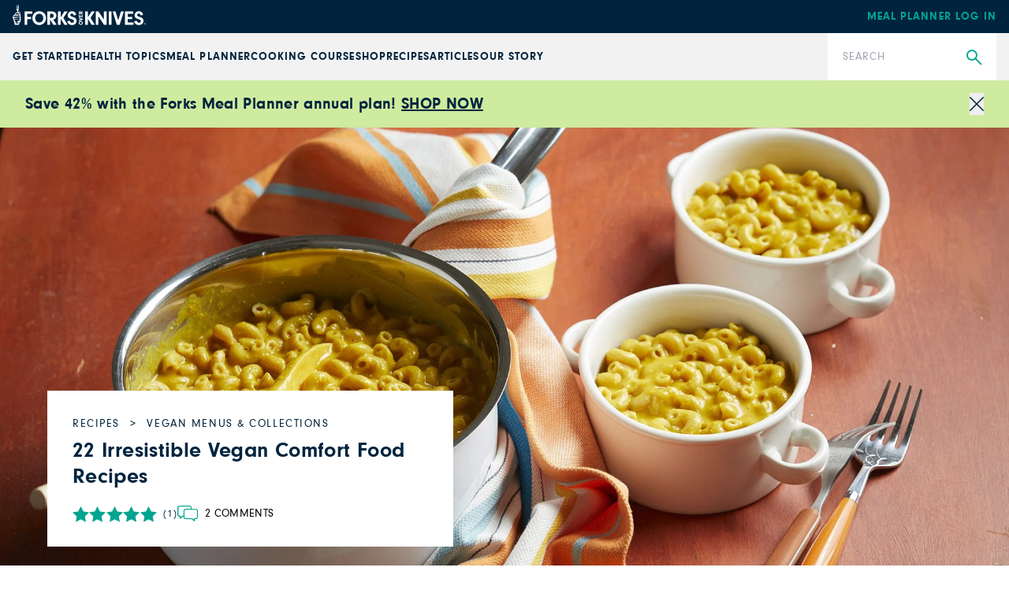

--- FILE ---
content_type: text/html; charset=utf-8
request_url: https://www.forksoverknives.com/recipes/vegan-menus-collections/22-of-our-best-healthy-vegan-comfort-food-recipes/
body_size: 48948
content:
<!DOCTYPE html><html lang="en"><head><meta charSet="utf-8"/><link rel="icon" href="/icons/cropped-Forks_Favicon-32x32.jpg" sizes="32x32" class="jsx-698807953"/><link rel="icon" href="/icons/cropped-Forks_Favicon-192x192.jpg" sizes="192x192" class="jsx-698807953"/><link rel="icon" href="/icons/cropped-Forks_Favicon-180x180.jpg" sizes="180x180" class="jsx-698807953"/><meta name="msapplication-TileImage" content="/icons/cropped-Forks_Favicon-270x270.jpg" class="jsx-698807953"/><meta content="initial-scale=1, width=device-width" name="viewport"/><meta content="#325baf" name="theme-color"/><title>22 Irresistible Vegan Comfort Food Recipes - Forks Over Knives</title><meta content="We&#x27;ve put together the ultimate list of irresistible and flavorful vegan comfort food recipes, which are also whole-food, plant-based. Give them a try!" name="description"/><meta content="2022-02-03T10:22:55-05:00" property="article:published_time"/><meta content="vegan comfort food" name="news_keywords"/><meta content="Vegan Menus &amp; Collections" name="section"/><meta content="Recipes" name="sub-section"/><meta content="159790" name="item-id"/><link href="https://www.forksoverknives.com/recipes/vegan-menus-collections/22-of-our-best-healthy-vegan-comfort-food-recipes/" rel="canonical"/><link href="https://www.forksoverknives.com/uploads/Forks_Favicon.jpg?auto=webp" rel="icon" type="image/x-icon"/><meta content="index, follow, max-image-preview:large, max-snippet:-1, max-video-preview:-1" name="robots"/><meta content="Forks Over Knives" property="og:site_name"/><meta content="https://www.forksoverknives.com/uploads/Super-Stove-Top-Mac-and-Cheese-103068713-WP-1.jpg?auto=webp&amp;width=2000&amp;height=900" property="og:image"/><meta content="900" property="og:image:height"/><meta content="2000" property="og:image:width"/><meta content="en_US" property="og:locale"/><meta content="In need of a little TLC? We’ve rounded up our favorite vegan comfort food recipes, from creamy pastas to hearty stews, casseroles, and more." property="og:description"/><meta content="22 of Our Best Healthy Vegan Comfort Food Recipes" property="og:title"/><meta content="article" property="og:type"/><meta content="https://www.forksoverknives.com/recipes/vegan-menus-collections/22-of-our-best-healthy-vegan-comfort-food-recipes/" property="og:url"/><meta content="https://twitter.com/ForksOverKnives" name="twitter:site"/><meta content="summary_large_image" name="twitter:card"/><meta content="In need of a little TLC? We’ve rounded up our favorite vegan comfort food recipes, from creamy pastas to hearty stews, casseroles, and more." name="twitter:description"/><meta content="https://www.forksoverknives.com/uploads/Super-Stove-Top-Mac-and-Cheese-103068713-WP-1.jpg?auto=webp" name="twitter:image"/><meta content="22 of Our Best Healthy Vegan Comfort Food Recipes" name="twitter:title"/><meta content="Megan Edwards" name="author"/><meta content="Written by" name="twitter:label1"/><meta content="Megan Edwards" name="twitter:data1"/><link href="https://www.forksoverknives.com/feed/" rel="alternate" type="application/rss+xml"/><link href="https://www.forksoverknives.com/all-recipes/feed/" rel="alternate" type="application/rss+xml"/><link href="https://www.forksoverknives.com/recipes/vegan-menus-collections/feed/" rel="alternate" type="application/rss+xml"/><link href="https://www.forksoverknives.com/contributors/megan-edwards/feed/" rel="alternate" type="application/rss+xml"/><meta name="next-head-count" content="38"/><link rel="preload" href="/_next/static/media/46bdd75a3ff56824-s.p.woff2" as="font" type="font/woff2" crossorigin="anonymous" data-next-font="size-adjust"/><link rel="preload" href="/_next/static/media/f48bc125559f0c5d-s.p.woff2" as="font" type="font/woff2" crossorigin="anonymous" data-next-font="size-adjust"/><link rel="preload" href="/_next/static/media/c403fd8ef9f5991a-s.p.woff2" as="font" type="font/woff2" crossorigin="anonymous" data-next-font="size-adjust"/><link rel="preload" href="/_next/static/media/bbc6f7c7bedda631-s.p.woff2" as="font" type="font/woff2" crossorigin="anonymous" data-next-font="size-adjust"/><link rel="preload" href="/_next/static/media/06b1fefb02cd4eba-s.p.woff2" as="font" type="font/woff2" crossorigin="anonymous" data-next-font="size-adjust"/><link rel="preload" href="/_next/static/media/5c0c2bcbaa4149ca-s.p.woff2" as="font" type="font/woff2" crossorigin="anonymous" data-next-font="size-adjust"/><link rel="preload" href="/_next/static/media/e4af272ccee01ff0-s.p.woff2" as="font" type="font/woff2" crossorigin="anonymous" data-next-font="size-adjust"/><link rel="preload" href="/_next/static/media/1f3fe8c6df3d47c1-s.p.woff2" as="font" type="font/woff2" crossorigin="anonymous" data-next-font="size-adjust"/><link rel="preload" href="/_next/static/media/82050c55ac1c8c11-s.p.woff2" as="font" type="font/woff2" crossorigin="anonymous" data-next-font="size-adjust"/><link rel="preload" href="/_next/static/css/d22129521cacd777.css" as="style"/><link rel="stylesheet" href="/_next/static/css/d22129521cacd777.css" data-n-g=""/><noscript data-n-css=""></noscript><script defer="" nomodule="" src="/_next/static/chunks/polyfills-c67a75d1b6f99dc8.js"></script><script defer="" src="/_next/static/chunks/4389.1ea6608601327e8f.js"></script><script src="/_next/static/chunks/webpack-ead9bda90673f807.js" defer=""></script><script src="/_next/static/chunks/framework-e50de212705b2753.js" defer=""></script><script src="/_next/static/chunks/main-f67f00126a7b3384.js" defer=""></script><script src="/_next/static/chunks/pages/_app-ad4285fcbdaa1a2a.js" defer=""></script><script src="/_next/static/chunks/fec483df-3eab2a2aeeaace75.js" defer=""></script><script src="/_next/static/chunks/9385-c80f048546506fe3.js" defer=""></script><script src="/_next/static/chunks/4208-e0f93bfd00aa432b.js" defer=""></script><script src="/_next/static/chunks/pages/%5B%5B...path%5D%5D-f81fbf32b58f7615.js" defer=""></script><script src="/_next/static/Hmp81LFS-pRj6fZsG-vmo/_buildManifest.js" defer=""></script><script src="/_next/static/Hmp81LFS-pRj6fZsG-vmo/_ssgManifest.js" defer=""></script><style id="__jsx-698807953">:root{--font-neuzeit-grotesk:'__neuzeitGrotesk_bd8700', '__neuzeitGrotesk_Fallback_bd8700';--font-lora:'__Lora_b959f1', '__Lora_Fallback_b959f1';--font-freehand:'__freehand_5f69dc', '__freehand_Fallback_5f69dc';--font-icomoon:'__icomoon_d53981', '__icomoon_Fallback_d53981';--font-caveat:'__Caveat_bc50d6', '__Caveat_Fallback_bc50d6'}</style><style data-emotion="css-global 0"></style><style data-emotion="css-global qyxpqf">html{-webkit-font-smoothing:antialiased;-moz-osx-font-smoothing:grayscale;box-sizing:border-box;-webkit-text-size-adjust:100%;}*,*::before,*::after{box-sizing:inherit;}strong,b{font-weight:700;}body{margin:0;color:rgba(0, 0, 0, 0.87);font-size:1rem;font-weight:400;letter-spacing:0;font-family:'__Inter_72f7cb','__Inter_Fallback_72f7cb','-apple-system','BlinkMacSystemFont','avenir next','avenir','segoe ui','helvetica neue','helvetica','Cantarell','Ubuntu','roboto','noto','arial',sans-serif;line-height:1.5;background-color:#fff;}@media print{body{background-color:#fff;}}body::backdrop{background-color:#fff;}body{letter-spacing:0;}</style><style data-emotion="css-global animation-61bdi0">@-webkit-keyframes animation-61bdi0{0%{-webkit-transform:rotate(0deg);-moz-transform:rotate(0deg);-ms-transform:rotate(0deg);transform:rotate(0deg);}100%{-webkit-transform:rotate(360deg);-moz-transform:rotate(360deg);-ms-transform:rotate(360deg);transform:rotate(360deg);}}@keyframes animation-61bdi0{0%{-webkit-transform:rotate(0deg);-moz-transform:rotate(0deg);-ms-transform:rotate(0deg);transform:rotate(0deg);}100%{-webkit-transform:rotate(360deg);-moz-transform:rotate(360deg);-ms-transform:rotate(360deg);transform:rotate(360deg);}}</style><style data-emotion="css-global animation-1p2h4ri">@-webkit-keyframes animation-1p2h4ri{0%{stroke-dasharray:1px,200px;stroke-dashoffset:0;}50%{stroke-dasharray:100px,200px;stroke-dashoffset:-15px;}100%{stroke-dasharray:100px,200px;stroke-dashoffset:-125px;}}@keyframes animation-1p2h4ri{0%{stroke-dasharray:1px,200px;stroke-dashoffset:0;}50%{stroke-dasharray:100px,200px;stroke-dashoffset:-15px;}100%{stroke-dasharray:100px,200px;stroke-dashoffset:-125px;}}</style><style data-emotion="css-global roqqib">h1,h2,h3,h4,p,figure,blockquote,dl,dd,pre,code{margin:0;}</style><style data-emotion="css oi1ore 8yzpf7 13o7eu2 14891ef 8k3bhl imyu9f 9m76lt vubbuv cyzz97 f5x0ou c7omw9 130n0x7 14q2b4b wh9vlj">.css-oi1ore{position:fixed;display:-webkit-box;display:-webkit-flex;display:-ms-flexbox;display:flex;-webkit-align-items:center;-webkit-box-align:center;-ms-flex-align:center;align-items:center;-webkit-box-pack:center;-ms-flex-pack:center;-webkit-justify-content:center;justify-content:center;right:0;bottom:0;top:0;left:0;background-color:rgba(0, 0, 0, 0.5);-webkit-tap-highlight-color:transparent;color:#fff;z-index:1501;}.css-8yzpf7{display:inline-block;-webkit-animation:animation-61bdi0 1.4s linear infinite;animation:animation-61bdi0 1.4s linear infinite;}.css-13o7eu2{display:block;}.css-14891ef{stroke:currentColor;stroke-dasharray:80px,200px;stroke-dashoffset:0;-webkit-animation:animation-1p2h4ri 1.4s ease-in-out infinite;animation:animation-1p2h4ri 1.4s ease-in-out infinite;}.css-8k3bhl{display:-webkit-box;display:-webkit-flex;display:-ms-flexbox;display:flex;-webkit-flex-direction:column;-ms-flex-direction:column;flex-direction:column;-webkit-box-pack:start;-ms-flex-pack:start;-webkit-justify-content:flex-start;justify-content:flex-start;}.css-8k3bhl >*{margin-block:0px;}.css-8k3bhl >*+*{margin-block-start:1.75rem;}.css-imyu9f{display:-webkit-box;display:-webkit-flex;display:-ms-flexbox;display:flex;-webkit-flex-direction:column;-ms-flex-direction:column;flex-direction:column;-webkit-box-pack:start;-ms-flex-pack:start;-webkit-justify-content:flex-start;justify-content:flex-start;}.css-imyu9f >*{margin-block:0px;}.css-imyu9f >*+*{margin-block-start:20px;}.css-9m76lt{aspect-ratio:16/9;overflow:hidden;display:-webkit-box;display:-webkit-flex;display:-ms-flexbox;display:flex;-webkit-box-pack:center;-ms-flex-pack:center;-webkit-justify-content:center;justify-content:center;-webkit-align-items:center;-webkit-box-align:center;-ms-flex-align:center;align-items:center;}.css-9m76lt >img{inline-size:100%;block-size:100%;object-fit:cover;}.css-9m76lt >video{inline-size:100%;block-size:100%;object-fit:cover;}.css-9m76lt >picture{inline-size:100%;block-size:100%;object-fit:cover;}.css-vubbuv{-webkit-user-select:none;-moz-user-select:none;-ms-user-select:none;user-select:none;width:1em;height:1em;display:inline-block;fill:currentColor;-webkit-flex-shrink:0;-ms-flex-negative:0;flex-shrink:0;-webkit-transition:fill 200ms cubic-bezier(0.4, 0, 0.2, 1) 0ms;transition:fill 200ms cubic-bezier(0.4, 0, 0.2, 1) 0ms;font-size:1.5rem;}.css-cyzz97{display:grid;gap:var(--step-0, 1rem);grid-auto-rows:min-content;grid-template-columns:repeat(auto-fit, minmax(365px, 1fr));}.css-f5x0ou{display:-webkit-box;display:-webkit-flex;display:-ms-flexbox;display:flex;-webkit-flex-direction:column;-ms-flex-direction:column;flex-direction:column;-webkit-box-pack:start;-ms-flex-pack:start;-webkit-justify-content:flex-start;justify-content:flex-start;}.css-f5x0ou >*{margin-block:0px;}.css-f5x0ou >*+*{margin-block-start:1rem;}.css-c7omw9{aspect-ratio:4/3;overflow:hidden;display:-webkit-box;display:-webkit-flex;display:-ms-flexbox;display:flex;-webkit-box-pack:center;-ms-flex-pack:center;-webkit-justify-content:center;justify-content:center;-webkit-align-items:center;-webkit-box-align:center;-ms-flex-align:center;align-items:center;}.css-c7omw9 >img{inline-size:100%;block-size:100%;object-fit:cover;}.css-c7omw9 >video{inline-size:100%;block-size:100%;object-fit:cover;}.css-c7omw9 >picture{inline-size:100%;block-size:100%;object-fit:cover;}.css-130n0x7{display:-webkit-box;display:-webkit-flex;display:-ms-flexbox;display:flex;block-size:auto;overflow-x:auto;overflow-y:hidden;scrollbar-color:var(--color-primary, #ccc) transparent;}.css-130n0x7::-webkit-scrollbar{block-size:1rem;}.css-130n0x7::-webkit-scrollbar-track{background-color:transparent;}.css-130n0x7::-webkit-scrollbar-thumb{background-color:var(--color-primary, #ccc);background-image:linear-gradient(transparent 0, transparent 0.25rem, var(--color-primary, #ccc) 0.25rem, var(--color-primary, #ccc) 0.75rem, transparent 0.75rem);}.css-130n0x7 >*{-webkit-flex:0 0 auto;-ms-flex:0 0 auto;flex:0 0 auto;}.css-130n0x7 >img{block-size:100%;-webkit-flex-basis:auto;-ms-flex-preferred-size:auto;flex-basis:auto;width:auto;}.css-130n0x7 >*+*{-webkit-margin-start:1rem;margin-inline-start:1rem;}.css-14q2b4b{display:-webkit-box;display:-webkit-flex;display:-ms-flexbox;display:flex;-webkit-flex-direction:column;-ms-flex-direction:column;flex-direction:column;-webkit-box-pack:start;-ms-flex-pack:start;-webkit-justify-content:flex-start;justify-content:flex-start;}.css-14q2b4b >*{margin-block:0px;}.css-14q2b4b >*+*{margin-block-start:30px;}.css-wh9vlj{display:-webkit-box;display:-webkit-flex;display:-ms-flexbox;display:flex;-webkit-box-flex-wrap:wrap;-webkit-flex-wrap:wrap;-ms-flex-wrap:wrap;flex-wrap:wrap;gap:1rem;}.css-wh9vlj >*{-webkit-box-flex:1;-webkit-flex-grow:1;-ms-flex-positive:1;flex-grow:1;-webkit-flex-basis:calc(( 768px - 100%) * 999);-ms-flex-preferred-size:calc(( 768px - 100%) * 999);flex-basis:calc(( 768px - 100%) * 999);}.css-wh9vlj >:nth-last-child(n+ 4){-webkit-flex-basis:100%;-ms-flex-preferred-size:100%;flex-basis:100%;}.css-wh9vlj >:nth-last-child(n+ 4)~*{-webkit-flex-basis:100%;-ms-flex-preferred-size:100%;flex-basis:100%;}</style></head><body><div id="__next"><div class="jsx-698807953 __variable_bd8700 __variable_b959f1 __variable_5f69dc __variable_d53981 __variable_bc50d6 app-root font-sans"><div aria-hidden="true" class="MuiBackdrop-root css-oi1ore" style="opacity:0;visibility:hidden"><span class="MuiCircularProgress-root MuiCircularProgress-indeterminate MuiCircularProgress-colorInherit css-8yzpf7" style="width:40px;height:40px" role="progressbar"><svg class="MuiCircularProgress-svg css-13o7eu2" viewBox="22 22 44 44"><circle class="MuiCircularProgress-circle MuiCircularProgress-circleIndeterminate css-14891ef" cx="44" cy="44" r="20.2" fill="none" stroke-width="3.6"></circle></svg></span></div><div class="hello-bar w-full bg-fok-sage-500 p-4"><div class="container-huge justify-content-between flex flex-row items-center gap-4"><div class="flex-1"><div class="font-sans text-base font-semibold lg:text-xl [&amp;_a]:text-fok-navy-500 [&amp;_a]:underline [&amp;_a]:hover:text-fok-teal-600"><p><strong>Save 42% with the Forks Meal Planner annual plan! <a href="https://shop.forksoverknives.com/products/digital-meal-planner">SHOP NOW</a></strong></p></div></div><button class="icon-close block cursor-pointer text-right text-11px text-fok-navy-500 lg:text-lg"><span class="sr-only">Close</span></button></div></div><header class="fixed left-0 top-[var(--minibar-top)] z-50 flex h-42px w-full items-center bg-fok-navy-500"><div class="container-huge"><div class="logo-bar flex flex-row items-center justify-between md:px-0"><a class="-mt-5px [&amp;_img]:!w-[169px]" href="https://shop.forksoverknives.com/"><img alt="Forks over knives" loading="lazy" src="https://www.forksoverknives.com/uploads/logo-white.svg?format=auto&amp;optimize=high&amp;width=1440" style="max-width:100%;width:100%" width="169" height="26" srcSet="
    https://www.forksoverknives.com/uploads/logo-white.svg?format=auto&amp;optimize=high&amp;width=320 320w,
    https://www.forksoverknives.com/uploads/logo-white.svg?format=auto&amp;optimize=high&amp;width=640 640w,
    https://www.forksoverknives.com/uploads/logo-white.svg?format=auto&amp;optimize=high&amp;width=750 750w,
    https://www.forksoverknives.com/uploads/logo-white.svg?format=auto&amp;optimize=high&amp;width=828 828w,
    https://www.forksoverknives.com/uploads/logo-white.svg?format=auto&amp;optimize=high&amp;width=1080 1080w,
    https://www.forksoverknives.com/uploads/logo-white.svg?format=auto&amp;optimize=high&amp;width=1200 1200w,
    https://www.forksoverknives.com/uploads/logo-white.svg?format=auto&amp;optimize=high&amp;width=1920 1920w,
    https://www.forksoverknives.com/uploads/logo-white.svg?format=auto&amp;optimize=high&amp;width=2018 2048w,
    https://www.forksoverknives.com/uploads/logo-white.svg?format=auto&amp;optimize=high&amp;width=3840 3840w
  " sizes="100vw"/></a><a class="hidden font-sans text-sm font-bold uppercase tracking-slight lg:inline-block" data-type="Meal Planner" data-event="meal planner login" data-name="Meal Planner Login - Mobile" href="https://my.forksmealplanner.com/login-full">Meal Planner Log In</a><div class="z-50 block lg:hidden"><button type="button" class="global-search-icon text-white" aria-haspopup="true" aria-expanded="false" aria-label="Open search dialog"><i class="icon-search font-icomoon"></i></button><button type="button" class=" ml-4 h-full min-w-[24px] text-white" id="radix-:R2t5bm:" aria-haspopup="menu" aria-expanded="false" data-state="closed"><svg viewBox="0 0 18 18" fill="none" xmlns="http://www.w3.org/2000/svg" stroke="#ffffff" width="24" height="24"><g id="SVGRepo_bgCarrier" stroke-width="0"></g><g id="SVGRepo_tracerCarrier" stroke-linecap="round" stroke-linejoin="round"></g><g id="SVGRepo_iconCarrier"><path d="M20 7L4 7" stroke="#ffffff" stroke-width="1.5" stroke-linecap="round"></path><path d="M20 12L4 12" stroke="#ffffff" stroke-width="1.5" stroke-linecap="round"></path><path d="M20 17L4 17" stroke="#ffffff" stroke-width="1.5" stroke-linecap="round"></path></g></svg><span class="sr-only">Menu</span></button></div></div></div></header><div class="global-nav-bar" aria-label="Main" data-orientation="horizontal" dir="ltr" style="height:var(--nav-bar-height)"><div class="container-huge"><div class="global-nav-bar--root  flex flex-col items-stretch lg:flex-row lg:justify-between"><div style="position:relative"><ul data-orientation="horizontal" class="global-nav-bar--list hidden w-full flex-row items-stretch gap-18px px-4 md:px-0 lg:flex xl:gap-[3.45%]" dir="ltr"><li class="flex flex-row items-stretch"><a class="global-nav-bar--nav-item" id="radix-:R75bm:-trigger-radix-:R1bf5bm:" data-state="closed" aria-expanded="false" aria-controls="radix-:R75bm:-content-radix-:R1bf5bm:" data-radix-collection-item="" href="/how-tos/plant-based-primer-beginners-guide-starting-plant-based-diet/">GET STARTED</a></li><li class="flex flex-row items-stretch"><a class="global-nav-bar--nav-item" id="radix-:R75bm:-trigger-radix-:R2bf5bm:" data-state="closed" aria-expanded="false" aria-controls="radix-:R75bm:-content-radix-:R2bf5bm:" data-radix-collection-item="" href="/health-topics/">Health Topics</a></li><li class="flex flex-row items-stretch"><a class="global-nav-bar--nav-item" id="radix-:R75bm:-trigger-radix-:R3bf5bm:" data-state="closed" aria-expanded="false" aria-controls="radix-:R75bm:-content-radix-:R3bf5bm:" data-radix-collection-item="" href="https://shop.forksoverknives.com/pages/meal-planner">Meal Planner</a></li><li class="flex flex-row items-stretch"><a class="global-nav-bar--nav-item" id="radix-:R75bm:-trigger-radix-:R4bf5bm:" data-state="closed" aria-expanded="false" aria-controls="radix-:R75bm:-content-radix-:R4bf5bm:" data-radix-collection-item="" href="https://shop.forksoverknives.com/pages/cooking-course">Cooking Course</a></li><li class="flex flex-row items-stretch"><a class="global-nav-bar--nav-item" id="radix-:R75bm:-trigger-radix-:R5bf5bm:" data-state="closed" aria-expanded="false" aria-controls="radix-:R75bm:-content-radix-:R5bf5bm:" data-radix-collection-item="" href="https://shop.forksoverknives.com/collections/all-product-2025">Shop</a></li><li class="flex flex-row items-stretch"><a class="global-nav-bar--nav-item" id="radix-:R75bm:-trigger-radix-:R6bf5bm:" data-state="closed" aria-expanded="false" aria-controls="radix-:R75bm:-content-radix-:R6bf5bm:" data-radix-collection-item="" href="/recipes/">Recipes</a></li><li class="flex flex-row items-stretch"><a class="global-nav-bar--nav-item" id="radix-:R75bm:-trigger-radix-:R7bf5bm:" data-state="closed" aria-expanded="false" aria-controls="radix-:R75bm:-content-radix-:R7bf5bm:" data-radix-collection-item="" href="/articles/">Articles</a></li><li class="flex flex-row items-stretch"><a class="global-nav-bar--nav-item" id="radix-:R75bm:-trigger-radix-:R8bf5bm:" data-state="closed" aria-expanded="false" aria-controls="radix-:R75bm:-content-radix-:R8bf5bm:" data-radix-collection-item="" href="/our-story/">Our Story</a></li></ul></div><form class="nav-search relative lg:w-214px lg:shrink-0" action="/search" method="get"><input type="search" class="h-60px w-full appearance-none py-5 pl-19px pr-50px font-sans text-sm leading-18px tracking-slight text-fok-navy-500 placeholder:uppercase" id=":Rjf5bm:" name="search" placeholder="Search" aria-label="Search"/><button type="submit" class="global-search" aria-label="Submit Search"><i class="icon-search font-icomoon"></i></button></form></div></div><div class="absolute z-10 w-full bg-white"><div class="container"></div></div></div><main class="MuiBox-root css-0" data-og-content-type="article" data-og-template="collection"><script type="application/ld+json">[{"@context":"https://schema.org","@type":"ImageObject","@id":"https://www.forksoverknives.com/recipes/vegan-menus-collections/22-of-our-best-healthy-vegan-comfort-food-recipes/#primaryimage","inLanguage":"en-US","url":"https://www.forksoverknives.com/uploads/Super-Stove-Top-Mac-and-Cheese-103068713-WP-1.jpg?auto=webp","width":2000,"height":900,"name":"Super Stove-Top Mac and Cheese"},{"@context":"https://schema.org","@type":"Person","@id":"https://www.forksoverknives.com/contributors/megan-edwards/","name":"Megan Edwards","image":{"@type":"ImageObject","@id":"https://www.forksoverknives.com/#personlogo","inLanguage":"en-US","url":"https://www.forksoverknives.com/uploads/headshot-1-scaled-e1628101626457.jpeg?auto=webp","contentUrl":"https://www.forksoverknives.com/uploads/headshot-1-scaled-e1628101626457.jpeg?auto=webp","caption":"Megan Edwards"},"description":"Megan Edwards is a staff writer and content producer for Forks Over Knives. She is also a certified RYT-500 yoga teacher who is passionate about cultivating holistic wellness through plant-based eating, mindful movement, and meditation. With a background in journalism and marketing, she supports both the online presence and quarterly print magazine for Forks Over Knives.","url":"https://www.forksoverknives.com/contributors/megan-edwards/"},{"@context":"https://schema.org","@type":"Article","@id":"https://www.forksoverknives.com/recipes/vegan-menus-collections/22-of-our-best-healthy-vegan-comfort-food-recipes/#article","author":[{"@id":"https://www.forksoverknives.com/contributors/megan-edwards/","url":"https://www.forksoverknives.com/contributors/megan-edwards/","name":"Megan Edwards"}],"headline":"22 Irresistible Vegan Comfort Food Recipes","datePublished":"2022-02-03T10:22:55-05:00","dateModified":"2022-02-03T10:22:55-05:00","mainEntityOfPage":{"@context":"https://schema.org","@type":"WebPage","@id":"https://www.forksoverknives.com/recipes/vegan-menus-collections/22-of-our-best-healthy-vegan-comfort-food-recipes/#webpage","url":"https://www.forksoverknives.com/recipes/vegan-menus-collections/22-of-our-best-healthy-vegan-comfort-food-recipes/","name":"22 Irresistible Vegan Comfort Food Recipes | Forks Over Knives","primaryImageOfPage":{"@id":"https://www.forksoverknives.com/recipes/vegan-menus-collections/22-of-our-best-healthy-vegan-comfort-food-recipes/#primaryimage"},"datePublished":"2022-02-03T10:22:55-05:00","dateModified":"2022-02-03T10:22:55-05:00","description":"In need of a little TLC? We’ve rounded up our favorite vegan comfort food recipes, from creamy pastas to hearty stews, casseroles,…\n","inLanguage":"en-US","isPartOf":{"@context":"https://schema.org","@type":"WebSite","@id":"https://www.forksoverknives.com/#website","url":"https://www.forksoverknives.com/","name":"Forks Over Knives","description":"Plant Based Living","publisher":{"@context":"https://schema.org","@type":"Organization","@id":"https://www.forksoverknives.com/#organization","name":"Forks Over Knives","url":"https://www.forksoverknives.com/","sameAs":[],"logo":{"@type":"ImageObject","@id":"https://www.forksoverknives.com/#logo","inLanguage":"en-US","url":"https://www.forksoverknives.com/uploads/logo-white.svg?auto=webp","contentUrl":"https://www.forksoverknives.com/uploads/logo-white.svg?auto=webp","width":169,"height":26,"caption":"Forks Over Knives"},"image":{"@type":"ImageObject","@id":"https://www.forksoverknives.com/#logo","inLanguage":"en-US","url":"https://www.forksoverknives.com/uploads/logo-white.svg?auto=webp","contentUrl":"https://www.forksoverknives.com/uploads/logo-white.svg?auto=webp","width":169,"height":26,"caption":"Forks Over Knives"}},"potentialAction":[null],"inLanguage":"en-US"},"potentialAction":[{"@type":"ReadAction","target":["https://www.forksoverknives.com/recipes/vegan-menus-collections/22-of-our-best-healthy-vegan-comfort-food-recipes/"]}],"breadcrumb":{"@context":"https://schema.org","@type":"BreadcrumbList","@id":"https://www.forksoverknives.com/recipes/vegan-menus-collections/22-of-our-best-healthy-vegan-comfort-food-recipes/#breadcrumb","itemListElement":[{"@type":"ListItem","name":"Recipes","item":"https://www.forksoverknives.com/all-recipes/","position":1},{"@type":"ListItem","name":"Vegan Menus &amp; Collections","item":"https://www.forksoverknives.com/recipes/vegan-menus-collections/","position":2},{"@type":"ListItem","name":"22 Irresistible Vegan Comfort Food Recipes","item":"https://www.forksoverknives.com/recipes/vegan-menus-collections/22-of-our-best-healthy-vegan-comfort-food-recipes/","position":3}]}},"publisher":{"@context":"https://schema.org","@type":"Organization","@id":"https://www.forksoverknives.com/#organization","name":"Forks Over Knives","url":"https://www.forksoverknives.com/","sameAs":[],"logo":{"@type":"ImageObject","@id":"https://www.forksoverknives.com/#logo","inLanguage":"en-US","url":"https://www.forksoverknives.com/uploads/logo-white.svg?auto=webp","contentUrl":"https://www.forksoverknives.com/uploads/logo-white.svg?auto=webp","width":169,"height":26,"caption":"Forks Over Knives"},"image":{"@type":"ImageObject","@id":"https://www.forksoverknives.com/#logo","inLanguage":"en-US","url":"https://www.forksoverknives.com/uploads/logo-white.svg?auto=webp","contentUrl":"https://www.forksoverknives.com/uploads/logo-white.svg?auto=webp","width":169,"height":26,"caption":"Forks Over Knives"}},"image":["https://www.forksoverknives.com/uploads/Super-Stove-Top-Mac-and-Cheese-103068713-WP-1.jpg?format=webp&optimize=high&precrop=16%3A9%2Csmart","https://www.forksoverknives.com/uploads/Super-Stove-Top-Mac-and-Cheese-103068713-WP-1.jpg?format=webp&optimize=high&precrop=4%3A3%2Csmart","https://www.forksoverknives.com/uploads/Super-Stove-Top-Mac-and-Cheese-103068713-WP-1.jpg?format=webp&optimize=high&precrop=1%3A1%2Csmart"],"thumbnailUrl":"https://www.forksoverknives.com/uploads/Super-Stove-Top-Mac-and-Cheese-103068713-WP-1.jpg?auto=webp","keywords":["Feature Photo"],"articleSection":["Recipes","Vegan Menus & Collections"],"inLanguage":"en-US","copyrightYear":2022,"copyrightHolder":{"@context":"https://schema.org","@type":"Organization","@id":"https://www.forksoverknives.com/#organization","name":"Forks Over Knives","url":"https://www.forksoverknives.com/","sameAs":[],"logo":{"@type":"ImageObject","@id":"https://www.forksoverknives.com/#logo","inLanguage":"en-US","url":"https://www.forksoverknives.com/uploads/logo-white.svg?auto=webp","contentUrl":"https://www.forksoverknives.com/uploads/logo-white.svg?auto=webp","width":169,"height":26,"caption":"Forks Over Knives"},"image":{"@type":"ImageObject","@id":"https://www.forksoverknives.com/#logo","inLanguage":"en-US","url":"https://www.forksoverknives.com/uploads/logo-white.svg?auto=webp","contentUrl":"https://www.forksoverknives.com/uploads/logo-white.svg?auto=webp","width":169,"height":26,"caption":"Forks Over Knives"}},"isAccessibleForFree":true,"articleBody":"In need of a little TLC? We’ve rounded up our favorite vegan comfort food recipes, from creamy pastas to hearty stews, casseroles, and more. Whether you’ve had a hard day at work or are simply craving an ultra-satisfying meal, these dishes deliver that extra dose of yum that you deserve. Take a look at the list below and treat yourself to a meal that feels like a warm hug with every bite."}]</script><div><div class="bg-cover bg-center bg-no-repeat" style="background-image:url(&quot;https://www.forksoverknives.com/uploads/Super-Stove-Top-Mac-and-Cheese-103068713-WP-1.jpg?auto=webp&quot;)"><div class="container flex h-[420px] items-end justify-start p-5 font-sans max-md:max-w-none md:h-[466px] md:py-6 lg:h-[556px]"><div class="relative w-full bg-white p-5 pt-0 md:max-w-[515px] md:px-8 md:py-7 lg:p-8 lg:pb-7"><div class="left-1/2 top-px bg-white max-md:absolute max-md:w-max max-md:max-w-full max-md:shrink-0 max-md:-translate-x-1/2 max-md:-translate-y-full max-md:px-7 max-md:pb-1 max-md:pt-1.5"><ul class="breadcrumbs flex"><li class="group text-11px uppercase tracking-[1.56px] md:text-sm"><a class="text-fok-navy-500 group-hover:text-fok-teal-600" href="/all-recipes/"><span>Recipes</span></a></li><li class="group text-11px uppercase tracking-[1.56px] md:text-sm"><a class="text-fok-navy-500 group-hover:text-fok-teal-600" href="/recipes/vegan-menus-collections/"><span>Vegan Menus &amp; Collections</span></a></li></ul></div><h1 class="mb-4 mt-2 text-[22px] font-bold leading-tight text-fok-navy-500 max-md:text-center md:text-[27px]">22 Irresistible Vegan Comfort Food Recipes</h1><div class="rate-container flex gap-x-10 gap-y-2 max-lg:flex-col max-md:items-center"><a class="flex items-center !text-fok-navy-500" href="#comments-section"><ul class="flex md:gap-x-1 !my-0 !pl-0"><li class="m-0 flex p-0"><span class="icon-star text-[21px] text-fok-teal-600 opacity-30"></span></li><li class="m-0 flex p-0"><span class="icon-star text-[21px] text-fok-teal-600 opacity-30"></span></li><li class="m-0 flex p-0"><span class="icon-star text-[21px] text-fok-teal-600 opacity-30"></span></li><li class="m-0 flex p-0"><span class="icon-star text-[21px] text-fok-teal-600 opacity-30"></span></li><li class="m-0 flex p-0"><span class="icon-star text-[21px] text-fok-teal-600 opacity-30"></span></li></ul><span class="ml-2 flex text-[13px] uppercase leading-[21px] tracking-[1.2px]">(0)</span></a><a class="comments-link group flex items-center" aria-label="Go to comments section" href="#comments-section"><span class="icon-comments text-xl"></span><span class="ml-2 text-sm uppercase text-black hover:text-fok-teal-600">0 Comments</span></a></div></div></div></div><main class="container mb-16 px-4 pb-6 pt-20 blog:max-w-screen-blog"><div class="w-full pl-[6.2%]"><div class="mb-6 flex flex-col gap-3 gap-x-12 font-serif text-15px md:flex-row md:gap-6 lg:mb-16"><div class="flex items-center gap-5 md:gap-y-3 gap-x-1 md:gap-x-1"><p class="not-prose">By<!-- --> <a class="text-fok-teal-600 hover:text-fok-teal-500" href="/contributors/megan-edwards/">Megan Edwards</a>,</p><time class="text-fok-navy-500">Feb 3, 2022</time></div></div></div><div class="article-blocks  prose prose-lg m-auto max-w-[700px] prose-p:m-0"><div class="MuiBox-root css-8k3bhl"><div class="core-paragraph" data-og-block-area="article-blocks" data-og-block-nth="1" data-og-block-type="core/paragraph" data-raw-html="1"><p><span style="font-weight: 400;">In need of a little TLC? We’ve rounded up our favorite vegan comfort food recipes, from creamy pastas to hearty stews, casseroles, and more. Whether you’ve had a hard day at work or are simply craving an ultra-satisfying meal, these dishes deliver that extra dose of </span><i><span style="font-weight: 400;">yum</span></i><span style="font-weight: 400;"> that you deserve. Take a look at the list below and treat yourself to a meal that feels like a warm hug with every bite.</span></p></div><div class="article-blocks max-w-full" data-og-block-area="article-blocks" data-og-block-nth="1" data-og-block-type="acf/recipe-listicle"><div class="MuiBox-root css-imyu9f"><a href="/recipes/vegan-pasta-noodles/mushroom-stroganoff-with-wheatballs/"><div class="MuiBox-root css-9m76lt"><picture><source media="(max-width: 428px)" srcSet="https://www.forksoverknives.com/uploads/Mushroom-Stroganoff-with-Wheatballs-wordpress.jpg?dpr=1&amp;format=auto&amp;optimize=high&amp;width=396 1x, https://www.forksoverknives.com/uploads/Mushroom-Stroganoff-with-Wheatballs-wordpress.jpg?dpr=1.5&amp;format=auto&amp;optimize=high&amp;width=396 1.5x, https://www.forksoverknives.com/uploads/Mushroom-Stroganoff-with-Wheatballs-wordpress.jpg?dpr=2&amp;format=auto&amp;optimize=high&amp;width=396 2x, https://www.forksoverknives.com/uploads/Mushroom-Stroganoff-with-Wheatballs-wordpress.jpg?dpr=3&amp;format=auto&amp;optimize=high&amp;width=396 3x"/><source media="(max-width: 5000px)" srcSet="https://www.forksoverknives.com/uploads/Mushroom-Stroganoff-with-Wheatballs-wordpress.jpg?dpr=1&amp;format=auto&amp;optimize=high&amp;width=700 1x, https://www.forksoverknives.com/uploads/Mushroom-Stroganoff-with-Wheatballs-wordpress.jpg?dpr=1.5&amp;format=auto&amp;optimize=high&amp;width=700 1.5x, https://www.forksoverknives.com/uploads/Mushroom-Stroganoff-with-Wheatballs-wordpress.jpg?dpr=2&amp;format=auto&amp;optimize=high&amp;width=700 2x, https://www.forksoverknives.com/uploads/Mushroom-Stroganoff-with-Wheatballs-wordpress.jpg?dpr=3&amp;format=auto&amp;optimize=high&amp;width=700 3x"/><img alt="Mushroom Stroganoff with Wheatballs in a white bowl" src="https://www.forksoverknives.com/uploads/Mushroom-Stroganoff-with-Wheatballs-wordpress.jpg?format=auto&amp;optimize=high&amp;width=1440" style="object-fit:cover;width:100%;height:100%"/></picture></div></a><h2><a class="font-bold uppercase text-fok-navy-500 no-underline" href="/recipes/vegan-pasta-noodles/mushroom-stroganoff-with-wheatballs/">Mushroom Stroganoff with Wheatballs</a></h2><div class="prose prose-lg max-w-full font-serif" style="margin-block-start:10px"><span style="font-weight: 400;">What’s more satisfying than a bowl full of tender pasta and creamy gravy? This plant-based twist on beef stroganoff replaces the meat with hearty mushrooms and quinoa wheatballs that soak up the decadent sauce. This recipe is so good you might want to lick the plate!</span></div><div><a class="m-0 whitespace-nowrap px-5 pb-17px pt-19px text-center font-sans text-15px font-bold uppercase leading-input tracking-slighter transition-colors duration-300 disabled:pointer-events-none disabled:bg-fok-gray-500 disabled:text-fok-gray-600 disabled:hover:bg-fok-gray-500 disabled:hover:text-fok-gray-600 max-sm:whitespace-normal cursor-pointer bg-fok-teal-blue-400 text-fok-navy-500 hover:bg-fok-teal-blue-500 hover:text-white mb-12 inline-block min-w-[235px] no-underline" href="/recipes/vegan-pasta-noodles/mushroom-stroganoff-with-wheatballs/">View recipe</a></div></div></div><div class="article-blocks max-w-full" data-og-block-area="article-blocks" data-og-block-nth="2" data-og-block-type="acf/recipe-listicle"><div class="MuiBox-root css-imyu9f"><a href="/recipes/vegan-soups-stews/creamy-vegan-ramen/"><div class="MuiBox-root css-9m76lt"><picture><source media="(max-width: 428px)" srcSet="https://www.forksoverknives.com/uploads/Creamy-Vegetable-Ramen-wordpress.jpg?dpr=1&amp;format=auto&amp;optimize=high&amp;width=396 1x, https://www.forksoverknives.com/uploads/Creamy-Vegetable-Ramen-wordpress.jpg?dpr=1.5&amp;format=auto&amp;optimize=high&amp;width=396 1.5x, https://www.forksoverknives.com/uploads/Creamy-Vegetable-Ramen-wordpress.jpg?dpr=2&amp;format=auto&amp;optimize=high&amp;width=396 2x, https://www.forksoverknives.com/uploads/Creamy-Vegetable-Ramen-wordpress.jpg?dpr=3&amp;format=auto&amp;optimize=high&amp;width=396 3x"/><source media="(max-width: 5000px)" srcSet="https://www.forksoverknives.com/uploads/Creamy-Vegetable-Ramen-wordpress.jpg?dpr=1&amp;format=auto&amp;optimize=high&amp;width=700 1x, https://www.forksoverknives.com/uploads/Creamy-Vegetable-Ramen-wordpress.jpg?dpr=1.5&amp;format=auto&amp;optimize=high&amp;width=700 1.5x, https://www.forksoverknives.com/uploads/Creamy-Vegetable-Ramen-wordpress.jpg?dpr=2&amp;format=auto&amp;optimize=high&amp;width=700 2x, https://www.forksoverknives.com/uploads/Creamy-Vegetable-Ramen-wordpress.jpg?dpr=3&amp;format=auto&amp;optimize=high&amp;width=700 3x"/><img alt="Creamy Vegan Ramen in a white bowl with a metal spoon" src="https://www.forksoverknives.com/uploads/Creamy-Vegetable-Ramen-wordpress.jpg?format=auto&amp;optimize=high&amp;width=1440" style="object-fit:cover;width:100%;height:100%"/></picture></div></a><h2><a class="font-bold uppercase text-fok-navy-500 no-underline" href="/recipes/vegan-soups-stews/creamy-vegan-ramen/">Creamy Vegan Ramen</a></h2><div class="prose prose-lg max-w-full font-serif" style="margin-block-start:10px"><span style="font-weight: 400;">Cozy up to a big helping of this tasty soup packed full of fresh veggies, tofu, and chewy ramen noodles. The savory broth is enhanced with ginger, miso, and plenty of umami-rich mushrooms to give this dish an extra comforting edge. One reader raves: “Amazing flavors!”</span></div><div><a class="m-0 whitespace-nowrap px-5 pb-17px pt-19px text-center font-sans text-15px font-bold uppercase leading-input tracking-slighter transition-colors duration-300 disabled:pointer-events-none disabled:bg-fok-gray-500 disabled:text-fok-gray-600 disabled:hover:bg-fok-gray-500 disabled:hover:text-fok-gray-600 max-sm:whitespace-normal cursor-pointer bg-fok-teal-blue-400 text-fok-navy-500 hover:bg-fok-teal-blue-500 hover:text-white mb-12 inline-block min-w-[235px] no-underline" href="/recipes/vegan-soups-stews/creamy-vegan-ramen/">View recipe</a></div></div></div><div class="article-blocks max-w-full" data-og-block-area="article-blocks" data-og-block-nth="3" data-og-block-type="acf/recipe-listicle"><div class="MuiBox-root css-imyu9f"><a href="/recipes/vegan-baked-stuffed/sweet-potato-gratin/"><div class="MuiBox-root css-9m76lt"><picture><source media="(max-width: 428px)" srcSet="https://www.forksoverknives.com/uploads/Sweet-Potato-Gratin-wordpress.jpg?dpr=1&amp;format=auto&amp;optimize=high&amp;width=396 1x, https://www.forksoverknives.com/uploads/Sweet-Potato-Gratin-wordpress.jpg?dpr=1.5&amp;format=auto&amp;optimize=high&amp;width=396 1.5x, https://www.forksoverknives.com/uploads/Sweet-Potato-Gratin-wordpress.jpg?dpr=2&amp;format=auto&amp;optimize=high&amp;width=396 2x, https://www.forksoverknives.com/uploads/Sweet-Potato-Gratin-wordpress.jpg?dpr=3&amp;format=auto&amp;optimize=high&amp;width=396 3x"/><source media="(max-width: 5000px)" srcSet="https://www.forksoverknives.com/uploads/Sweet-Potato-Gratin-wordpress.jpg?dpr=1&amp;format=auto&amp;optimize=high&amp;width=700 1x, https://www.forksoverknives.com/uploads/Sweet-Potato-Gratin-wordpress.jpg?dpr=1.5&amp;format=auto&amp;optimize=high&amp;width=700 1.5x, https://www.forksoverknives.com/uploads/Sweet-Potato-Gratin-wordpress.jpg?dpr=2&amp;format=auto&amp;optimize=high&amp;width=700 2x, https://www.forksoverknives.com/uploads/Sweet-Potato-Gratin-wordpress.jpg?dpr=3&amp;format=auto&amp;optimize=high&amp;width=700 3x"/><img alt="Vegan Sweet Potato Gratin with fresh sage leaves in a white casserole dish" src="https://www.forksoverknives.com/uploads/Sweet-Potato-Gratin-wordpress.jpg?format=auto&amp;optimize=high&amp;width=1440" style="object-fit:cover;width:100%;height:100%"/></picture></div></a><h2><a class="font-bold uppercase text-fok-navy-500 no-underline" href="/recipes/vegan-baked-stuffed/sweet-potato-gratin/">Vegan Sweet Potato Gratin</a></h2><div class="prose prose-lg max-w-full font-serif" style="margin-block-start:10px"><span style="font-weight: 400;">Is there anything better than warm cheesy potatoes? This vegan gratin uses multicolored sweet potatoes to create a tasty mosaic, which gets slathered in a creamy sauce and topped with fresh sage. Nutritional yeast brings that salty, cheesy flavor you crave, while chipotle chili powder adds just enough kick to warm you up from the inside out.  </span></div><div><a class="m-0 whitespace-nowrap px-5 pb-17px pt-19px text-center font-sans text-15px font-bold uppercase leading-input tracking-slighter transition-colors duration-300 disabled:pointer-events-none disabled:bg-fok-gray-500 disabled:text-fok-gray-600 disabled:hover:bg-fok-gray-500 disabled:hover:text-fok-gray-600 max-sm:whitespace-normal cursor-pointer bg-fok-teal-blue-400 text-fok-navy-500 hover:bg-fok-teal-blue-500 hover:text-white mb-12 inline-block min-w-[235px] no-underline" href="/recipes/vegan-baked-stuffed/sweet-potato-gratin/">View recipe</a></div></div></div><div class="article-blocks max-w-full" data-og-block-area="article-blocks" data-og-block-nth="4" data-og-block-type="acf/recipe-listicle"><div class="MuiBox-root css-imyu9f"><a href="/recipes/vegan-baked-stuffed/bbq-cauliflower-pineapple-pizza/"><div class="MuiBox-root css-9m76lt"><picture><source media="(max-width: 428px)" srcSet="https://www.forksoverknives.com/uploads/new-barbecue-cauliflower-pizza.jpg?dpr=1&amp;format=auto&amp;optimize=high&amp;width=396 1x, https://www.forksoverknives.com/uploads/new-barbecue-cauliflower-pizza.jpg?dpr=1.5&amp;format=auto&amp;optimize=high&amp;width=396 1.5x, https://www.forksoverknives.com/uploads/new-barbecue-cauliflower-pizza.jpg?dpr=2&amp;format=auto&amp;optimize=high&amp;width=396 2x, https://www.forksoverknives.com/uploads/new-barbecue-cauliflower-pizza.jpg?dpr=3&amp;format=auto&amp;optimize=high&amp;width=396 3x"/><source media="(max-width: 5000px)" srcSet="https://www.forksoverknives.com/uploads/new-barbecue-cauliflower-pizza.jpg?dpr=1&amp;format=auto&amp;optimize=high&amp;width=700 1x, https://www.forksoverknives.com/uploads/new-barbecue-cauliflower-pizza.jpg?dpr=1.5&amp;format=auto&amp;optimize=high&amp;width=700 1.5x, https://www.forksoverknives.com/uploads/new-barbecue-cauliflower-pizza.jpg?dpr=2&amp;format=auto&amp;optimize=high&amp;width=700 2x, https://www.forksoverknives.com/uploads/new-barbecue-cauliflower-pizza.jpg?dpr=3&amp;format=auto&amp;optimize=high&amp;width=700 3x"/><img alt="Cauliflower Barbecue Vegan Pizza Made at Home - shown on gray surface" src="https://www.forksoverknives.com/uploads/new-barbecue-cauliflower-pizza.jpg?format=auto&amp;optimize=high&amp;width=1440" style="object-fit:cover;width:100%;height:100%"/></picture></div></a><h2><a class="font-bold uppercase text-fok-navy-500 no-underline" href="/recipes/vegan-baked-stuffed/bbq-cauliflower-pineapple-pizza/">BBQ Cauliflower and Pineapple Pizza</a></h2><div class="prose prose-lg max-w-full font-serif" style="margin-block-start:10px"><span style="font-weight: 400;">Dive into sweet-and-savory heaven with this finger-licking-good pizza. Tender cauliflower florets are drenched in barbecue sauce and layered on a whole wheat pizza crust with succulent bites of pineapple. But what really ups the wow factor of this comfort food recipe is the creamy cannellini spread that replaces standard pizza sauce. </span></div><div><a class="m-0 whitespace-nowrap px-5 pb-17px pt-19px text-center font-sans text-15px font-bold uppercase leading-input tracking-slighter transition-colors duration-300 disabled:pointer-events-none disabled:bg-fok-gray-500 disabled:text-fok-gray-600 disabled:hover:bg-fok-gray-500 disabled:hover:text-fok-gray-600 max-sm:whitespace-normal cursor-pointer bg-fok-teal-blue-400 text-fok-navy-500 hover:bg-fok-teal-blue-500 hover:text-white mb-12 inline-block min-w-[235px] no-underline" href="/recipes/vegan-baked-stuffed/bbq-cauliflower-pineapple-pizza/">View recipe</a></div></div></div><div class="article-blocks max-w-full" data-og-block-area="article-blocks" data-og-block-nth="5" data-og-block-type="acf/recipe-listicle"><div class="MuiBox-root css-imyu9f"><a href="/recipes/vegan-pasta-noodles/super-stove-top-mac-and-cheese/"><div class="MuiBox-root css-9m76lt"><picture><source media="(max-width: 428px)" srcSet="https://www.forksoverknives.com/uploads/Super-Stove-Top-Mac-and-Cheese-103068713-WP.jpg?dpr=1&amp;format=auto&amp;optimize=high&amp;width=396 1x, https://www.forksoverknives.com/uploads/Super-Stove-Top-Mac-and-Cheese-103068713-WP.jpg?dpr=1.5&amp;format=auto&amp;optimize=high&amp;width=396 1.5x, https://www.forksoverknives.com/uploads/Super-Stove-Top-Mac-and-Cheese-103068713-WP.jpg?dpr=2&amp;format=auto&amp;optimize=high&amp;width=396 2x, https://www.forksoverknives.com/uploads/Super-Stove-Top-Mac-and-Cheese-103068713-WP.jpg?dpr=3&amp;format=auto&amp;optimize=high&amp;width=396 3x"/><source media="(max-width: 5000px)" srcSet="https://www.forksoverknives.com/uploads/Super-Stove-Top-Mac-and-Cheese-103068713-WP.jpg?dpr=1&amp;format=auto&amp;optimize=high&amp;width=700 1x, https://www.forksoverknives.com/uploads/Super-Stove-Top-Mac-and-Cheese-103068713-WP.jpg?dpr=1.5&amp;format=auto&amp;optimize=high&amp;width=700 1.5x, https://www.forksoverknives.com/uploads/Super-Stove-Top-Mac-and-Cheese-103068713-WP.jpg?dpr=2&amp;format=auto&amp;optimize=high&amp;width=700 2x, https://www.forksoverknives.com/uploads/Super-Stove-Top-Mac-and-Cheese-103068713-WP.jpg?dpr=3&amp;format=auto&amp;optimize=high&amp;width=700 3x"/><img alt="vegan mac and cheese" src="https://www.forksoverknives.com/uploads/Super-Stove-Top-Mac-and-Cheese-103068713-WP.jpg?format=auto&amp;optimize=high&amp;width=1440" style="object-fit:cover;width:100%;height:100%"/></picture></div></a><h2><a class="font-bold uppercase text-fok-navy-500 no-underline" href="/recipes/vegan-pasta-noodles/super-stove-top-mac-and-cheese/">Stove-Top Vegan Macaroni and Cheese</a></h2><div class="prose prose-lg max-w-full font-serif" style="margin-block-start:10px"><span style="font-weight: 400;">When you’re in the mood for a nostalgic meal, it’s time to break out the mac and cheese. This plant-based version of the classic comfort food uses potatoes, carrots, onion, cashews, and nutritional yeast to create a gooey cheese sauce that tastes like the real deal. Feel free to use any pasta shape you have on hand, but classic elbow noodles will dial up the comfort factor.</span></div><div><a class="m-0 whitespace-nowrap px-5 pb-17px pt-19px text-center font-sans text-15px font-bold uppercase leading-input tracking-slighter transition-colors duration-300 disabled:pointer-events-none disabled:bg-fok-gray-500 disabled:text-fok-gray-600 disabled:hover:bg-fok-gray-500 disabled:hover:text-fok-gray-600 max-sm:whitespace-normal cursor-pointer bg-fok-teal-blue-400 text-fok-navy-500 hover:bg-fok-teal-blue-500 hover:text-white mb-12 inline-block min-w-[235px] no-underline" href="/recipes/vegan-pasta-noodles/super-stove-top-mac-and-cheese/">View recipe</a></div></div></div><div class="article-blocks max-w-full" data-og-block-area="article-blocks" data-og-block-nth="6" data-og-block-type="acf/recipe-listicle"><div class="MuiBox-root css-imyu9f"><a href="/recipes/vegan-burgers-wraps/mushroom-chorizo-tacos-con-papas/"><div class="MuiBox-root css-9m76lt"><picture><source media="(max-width: 428px)" srcSet="https://www.forksoverknives.com/uploads/mushroom-chorizo-con-papas-wordpress.jpg?dpr=1&amp;format=auto&amp;optimize=high&amp;width=396 1x, https://www.forksoverknives.com/uploads/mushroom-chorizo-con-papas-wordpress.jpg?dpr=1.5&amp;format=auto&amp;optimize=high&amp;width=396 1.5x, https://www.forksoverknives.com/uploads/mushroom-chorizo-con-papas-wordpress.jpg?dpr=2&amp;format=auto&amp;optimize=high&amp;width=396 2x, https://www.forksoverknives.com/uploads/mushroom-chorizo-con-papas-wordpress.jpg?dpr=3&amp;format=auto&amp;optimize=high&amp;width=396 3x"/><source media="(max-width: 5000px)" srcSet="https://www.forksoverknives.com/uploads/mushroom-chorizo-con-papas-wordpress.jpg?dpr=1&amp;format=auto&amp;optimize=high&amp;width=700 1x, https://www.forksoverknives.com/uploads/mushroom-chorizo-con-papas-wordpress.jpg?dpr=1.5&amp;format=auto&amp;optimize=high&amp;width=700 1.5x, https://www.forksoverknives.com/uploads/mushroom-chorizo-con-papas-wordpress.jpg?dpr=2&amp;format=auto&amp;optimize=high&amp;width=700 2x, https://www.forksoverknives.com/uploads/mushroom-chorizo-con-papas-wordpress.jpg?dpr=3&amp;format=auto&amp;optimize=high&amp;width=700 3x"/><img alt="Plant-based tacos with a mushroom chorizo filling served on a blue table" src="https://www.forksoverknives.com/uploads/mushroom-chorizo-con-papas-wordpress.jpg?format=auto&amp;optimize=high&amp;width=1440" style="object-fit:cover;width:100%;height:100%"/></picture></div></a><h2><a class="font-bold uppercase text-fok-navy-500 no-underline" href="/recipes/vegan-burgers-wraps/mushroom-chorizo-tacos-con-papas/">Mushroom Chorizo Tacos con Papas</a></h2><div class="prose prose-lg max-w-full font-serif" style="margin-block-start:10px"><span style="font-weight: 400;">Gobble up these delicious tacos, which feature a mouthwatering filling of potatoes, mushrooms, chickpeas, and smoky Southwest spices. Top the plant-based chorizo mixture with fresh cilantro, cabbage, lime juice, and any other taco garnishes you love to create a beautiful meal bursting with flavor. The warm corn tortillas and meaty texture are sure to hit the spot. </span></div><div><a class="m-0 whitespace-nowrap px-5 pb-17px pt-19px text-center font-sans text-15px font-bold uppercase leading-input tracking-slighter transition-colors duration-300 disabled:pointer-events-none disabled:bg-fok-gray-500 disabled:text-fok-gray-600 disabled:hover:bg-fok-gray-500 disabled:hover:text-fok-gray-600 max-sm:whitespace-normal cursor-pointer bg-fok-teal-blue-400 text-fok-navy-500 hover:bg-fok-teal-blue-500 hover:text-white mb-12 inline-block min-w-[235px] no-underline" href="/recipes/vegan-burgers-wraps/mushroom-chorizo-tacos-con-papas/">View recipe</a></div></div></div><div class="article-blocks max-w-full" data-og-block-area="article-blocks" data-og-block-nth="7" data-og-block-type="acf/recipe-listicle"><div class="MuiBox-root css-imyu9f"><a href="/recipes/vegan-soups-stews/best-ever-beefless-stew/"><div class="MuiBox-root css-9m76lt"><picture><source media="(max-width: 428px)" srcSet="https://www.forksoverknives.com/uploads/Best-Ever-Beefless-Stew-wordpress.jpg?dpr=1&amp;format=auto&amp;optimize=high&amp;width=396 1x, https://www.forksoverknives.com/uploads/Best-Ever-Beefless-Stew-wordpress.jpg?dpr=1.5&amp;format=auto&amp;optimize=high&amp;width=396 1.5x, https://www.forksoverknives.com/uploads/Best-Ever-Beefless-Stew-wordpress.jpg?dpr=2&amp;format=auto&amp;optimize=high&amp;width=396 2x, https://www.forksoverknives.com/uploads/Best-Ever-Beefless-Stew-wordpress.jpg?dpr=3&amp;format=auto&amp;optimize=high&amp;width=396 3x"/><source media="(max-width: 5000px)" srcSet="https://www.forksoverknives.com/uploads/Best-Ever-Beefless-Stew-wordpress.jpg?dpr=1&amp;format=auto&amp;optimize=high&amp;width=700 1x, https://www.forksoverknives.com/uploads/Best-Ever-Beefless-Stew-wordpress.jpg?dpr=1.5&amp;format=auto&amp;optimize=high&amp;width=700 1.5x, https://www.forksoverknives.com/uploads/Best-Ever-Beefless-Stew-wordpress.jpg?dpr=2&amp;format=auto&amp;optimize=high&amp;width=700 2x, https://www.forksoverknives.com/uploads/Best-Ever-Beefless-Stew-wordpress.jpg?dpr=3&amp;format=auto&amp;optimize=high&amp;width=700 3x"/><img alt="A woman&#x27;s hand scoop up a spoonful of the Best-Ever Beefless Stew (a Vegan Beef Stew) from a ceramic bowl" src="https://www.forksoverknives.com/uploads/Best-Ever-Beefless-Stew-wordpress.jpg?format=auto&amp;optimize=high&amp;width=1440" style="object-fit:cover;width:100%;height:100%"/></picture></div></a><h2><a class="font-bold uppercase text-fok-navy-500 no-underline" href="/recipes/vegan-soups-stews/best-ever-beefless-stew/">Best-Ever Beefless Stew</a></h2><div class="prose prose-lg max-w-full font-serif" style="margin-block-start:10px"><span style="font-weight: 400;">Slurp up this rich stew that replaces animal products with meaty portobello mushrooms. The warming broth is flavored with bold Italian spices and fresh rosemary to give it a savory kick, while the diced veggies add heft and get deliciously tender as they simmer in the soup. One reader says: “This was an amazing stew! Hearty, savory, and feel-good food!”</span></div><div><a class="m-0 whitespace-nowrap px-5 pb-17px pt-19px text-center font-sans text-15px font-bold uppercase leading-input tracking-slighter transition-colors duration-300 disabled:pointer-events-none disabled:bg-fok-gray-500 disabled:text-fok-gray-600 disabled:hover:bg-fok-gray-500 disabled:hover:text-fok-gray-600 max-sm:whitespace-normal cursor-pointer bg-fok-teal-blue-400 text-fok-navy-500 hover:bg-fok-teal-blue-500 hover:text-white mb-12 inline-block min-w-[235px] no-underline" href="/recipes/vegan-soups-stews/best-ever-beefless-stew/">View recipe</a></div></div></div><div class="article-blocks max-w-full" data-og-block-area="article-blocks" data-og-block-nth="8" data-og-block-type="acf/recipe-listicle"><div class="MuiBox-root css-imyu9f"><a href="/recipes/vegan-baked-stuffed/vegetable-pot-pie/"><div class="MuiBox-root css-9m76lt"><picture><source media="(max-width: 428px)" srcSet="https://www.forksoverknives.com/uploads/Vegetable-pot-pie-for-wordpress.jpg?dpr=1&amp;format=auto&amp;optimize=high&amp;width=396 1x, https://www.forksoverknives.com/uploads/Vegetable-pot-pie-for-wordpress.jpg?dpr=1.5&amp;format=auto&amp;optimize=high&amp;width=396 1.5x, https://www.forksoverknives.com/uploads/Vegetable-pot-pie-for-wordpress.jpg?dpr=2&amp;format=auto&amp;optimize=high&amp;width=396 2x, https://www.forksoverknives.com/uploads/Vegetable-pot-pie-for-wordpress.jpg?dpr=3&amp;format=auto&amp;optimize=high&amp;width=396 3x"/><source media="(max-width: 5000px)" srcSet="https://www.forksoverknives.com/uploads/Vegetable-pot-pie-for-wordpress.jpg?dpr=1&amp;format=auto&amp;optimize=high&amp;width=700 1x, https://www.forksoverknives.com/uploads/Vegetable-pot-pie-for-wordpress.jpg?dpr=1.5&amp;format=auto&amp;optimize=high&amp;width=700 1.5x, https://www.forksoverknives.com/uploads/Vegetable-pot-pie-for-wordpress.jpg?dpr=2&amp;format=auto&amp;optimize=high&amp;width=700 2x, https://www.forksoverknives.com/uploads/Vegetable-pot-pie-for-wordpress.jpg?dpr=3&amp;format=auto&amp;optimize=high&amp;width=700 3x"/><img alt="Vegetable pot pie" src="https://www.forksoverknives.com/uploads/Vegetable-pot-pie-for-wordpress.jpg?format=auto&amp;optimize=high&amp;width=1440" style="object-fit:cover;width:100%;height:100%"/></picture></div></a><h2><a class="font-bold uppercase text-fok-navy-500 no-underline" href="/recipes/vegan-baked-stuffed/vegetable-pot-pie/">Vegetable Pot Pie</a></h2><div class="prose prose-lg max-w-full font-serif" style="margin-block-start:10px"><span style="font-weight: 400;">A flaky pie crust and gooey vegetable gravy make this potpie the ultimate vegan comfort food. A hearty mix of chickpeas, mushrooms, carrots, celery, and squash gets simmered to bubbly perfection before being poured into the crust. Make this special dish when you’re in need of a pick-me-up. </span></div><div><a class="m-0 whitespace-nowrap px-5 pb-17px pt-19px text-center font-sans text-15px font-bold uppercase leading-input tracking-slighter transition-colors duration-300 disabled:pointer-events-none disabled:bg-fok-gray-500 disabled:text-fok-gray-600 disabled:hover:bg-fok-gray-500 disabled:hover:text-fok-gray-600 max-sm:whitespace-normal cursor-pointer bg-fok-teal-blue-400 text-fok-navy-500 hover:bg-fok-teal-blue-500 hover:text-white mb-12 inline-block min-w-[235px] no-underline" href="/recipes/vegan-baked-stuffed/vegetable-pot-pie/">View recipe</a></div></div></div><div class="article-blocks max-w-full" data-og-block-area="article-blocks" data-og-block-nth="9" data-og-block-type="acf/recipe-listicle"><div class="MuiBox-root css-imyu9f"><a href="/recipes/vegan-burgers-wraps/crispy-air-fryer-portobello-burgers-thousand-island-aioli/"><div class="MuiBox-root css-9m76lt"><picture><source media="(max-width: 428px)" srcSet="https://www.forksoverknives.com/uploads/air-fryer-burgers-option-1.jpg?dpr=1&amp;format=auto&amp;optimize=high&amp;width=396 1x, https://www.forksoverknives.com/uploads/air-fryer-burgers-option-1.jpg?dpr=1.5&amp;format=auto&amp;optimize=high&amp;width=396 1.5x, https://www.forksoverknives.com/uploads/air-fryer-burgers-option-1.jpg?dpr=2&amp;format=auto&amp;optimize=high&amp;width=396 2x, https://www.forksoverknives.com/uploads/air-fryer-burgers-option-1.jpg?dpr=3&amp;format=auto&amp;optimize=high&amp;width=396 3x"/><source media="(max-width: 5000px)" srcSet="https://www.forksoverknives.com/uploads/air-fryer-burgers-option-1.jpg?dpr=1&amp;format=auto&amp;optimize=high&amp;width=700 1x, https://www.forksoverknives.com/uploads/air-fryer-burgers-option-1.jpg?dpr=1.5&amp;format=auto&amp;optimize=high&amp;width=700 1.5x, https://www.forksoverknives.com/uploads/air-fryer-burgers-option-1.jpg?dpr=2&amp;format=auto&amp;optimize=high&amp;width=700 2x, https://www.forksoverknives.com/uploads/air-fryer-burgers-option-1.jpg?dpr=3&amp;format=auto&amp;optimize=high&amp;width=700 3x"/><img alt="Two breaded air-fryer portobello burgers shown from above, drizzled with Thousand Island dressing, which is also in a ramekin between the burgers" src="https://www.forksoverknives.com/uploads/air-fryer-burgers-option-1.jpg?format=auto&amp;optimize=high&amp;width=1440" style="object-fit:cover;width:100%;height:100%"/></picture></div></a><h2><a class="font-bold uppercase text-fok-navy-500 no-underline" href="/recipes/vegan-burgers-wraps/crispy-air-fryer-portobello-burgers-thousand-island-aioli/">Air-Fryer Portobello Burgers with Thousand Island Aïoli</a></h2><div class="prose prose-lg max-w-full font-serif" style="margin-block-start:10px"><span style="font-weight: 400;">Got a fast-food craving? Try these delectable plant-based burgers, which skip the meat and oil without skimping on flavor. Portobello patties are coated in a crunchy breadcrumb mixture and air-fried to crispy perfection before being topped with a tangy, creamy Thousand Island dressing. Serve with a side of oven-baked fries for a nourishing and familiar meal.  </span></div><div><a class="m-0 whitespace-nowrap px-5 pb-17px pt-19px text-center font-sans text-15px font-bold uppercase leading-input tracking-slighter transition-colors duration-300 disabled:pointer-events-none disabled:bg-fok-gray-500 disabled:text-fok-gray-600 disabled:hover:bg-fok-gray-500 disabled:hover:text-fok-gray-600 max-sm:whitespace-normal cursor-pointer bg-fok-teal-blue-400 text-fok-navy-500 hover:bg-fok-teal-blue-500 hover:text-white mb-12 inline-block min-w-[235px] no-underline" href="/recipes/vegan-burgers-wraps/crispy-air-fryer-portobello-burgers-thousand-island-aioli/">View recipe</a></div></div></div><div class="article-blocks max-w-full" data-og-block-area="article-blocks" data-og-block-nth="10" data-og-block-type="acf/recipe-listicle"><div class="MuiBox-root css-imyu9f"><a href="/recipes/vegan-baked-stuffed/barbecue-vegan-bean-casserole-cornbread-bake/"><div class="MuiBox-root css-9m76lt"><picture><source media="(max-width: 428px)" srcSet="https://www.forksoverknives.com/uploads/Barbecue-Bean-and-Cornbread-Bake-for-Wordpress.jpg?dpr=1&amp;format=auto&amp;optimize=high&amp;width=396 1x, https://www.forksoverknives.com/uploads/Barbecue-Bean-and-Cornbread-Bake-for-Wordpress.jpg?dpr=1.5&amp;format=auto&amp;optimize=high&amp;width=396 1.5x, https://www.forksoverknives.com/uploads/Barbecue-Bean-and-Cornbread-Bake-for-Wordpress.jpg?dpr=2&amp;format=auto&amp;optimize=high&amp;width=396 2x, https://www.forksoverknives.com/uploads/Barbecue-Bean-and-Cornbread-Bake-for-Wordpress.jpg?dpr=3&amp;format=auto&amp;optimize=high&amp;width=396 3x"/><source media="(max-width: 5000px)" srcSet="https://www.forksoverknives.com/uploads/Barbecue-Bean-and-Cornbread-Bake-for-Wordpress.jpg?dpr=1&amp;format=auto&amp;optimize=high&amp;width=700 1x, https://www.forksoverknives.com/uploads/Barbecue-Bean-and-Cornbread-Bake-for-Wordpress.jpg?dpr=1.5&amp;format=auto&amp;optimize=high&amp;width=700 1.5x, https://www.forksoverknives.com/uploads/Barbecue-Bean-and-Cornbread-Bake-for-Wordpress.jpg?dpr=2&amp;format=auto&amp;optimize=high&amp;width=700 2x, https://www.forksoverknives.com/uploads/Barbecue-Bean-and-Cornbread-Bake-for-Wordpress.jpg?dpr=3&amp;format=auto&amp;optimize=high&amp;width=700 3x"/><img alt="Barbecue Vegan Bean Casserole and Cornbread Bake" src="https://www.forksoverknives.com/uploads/Barbecue-Bean-and-Cornbread-Bake-for-Wordpress.jpg?format=auto&amp;optimize=high&amp;width=1440" style="object-fit:cover;width:100%;height:100%"/></picture></div></a><h2><a class="font-bold uppercase text-fok-navy-500 no-underline" href="/recipes/vegan-baked-stuffed/barbecue-vegan-bean-casserole-cornbread-bake/">Barbecue Bean and Cornbread Bake</a></h2><div class="prose prose-lg max-w-full font-serif" style="margin-block-start:10px"><span style="font-weight: 400;">The classic combo of chili-and-cornbread gets a plant-based update with this easy vegan casserole. The smoky-sweet base of bean and veggies makes the perfect nest for pockets of fluffy cornbread dumplings, and a sprinkling of scallions at the end add a tangy bite. The result? A big pot of nourishing goodness that screams Southern comfort food.</span></div><div><a class="m-0 whitespace-nowrap px-5 pb-17px pt-19px text-center font-sans text-15px font-bold uppercase leading-input tracking-slighter transition-colors duration-300 disabled:pointer-events-none disabled:bg-fok-gray-500 disabled:text-fok-gray-600 disabled:hover:bg-fok-gray-500 disabled:hover:text-fok-gray-600 max-sm:whitespace-normal cursor-pointer bg-fok-teal-blue-400 text-fok-navy-500 hover:bg-fok-teal-blue-500 hover:text-white mb-12 inline-block min-w-[235px] no-underline" href="/recipes/vegan-baked-stuffed/barbecue-vegan-bean-casserole-cornbread-bake/">View recipe</a></div></div></div><div class="article-blocks max-w-full" data-og-block-area="article-blocks" data-og-block-nth="11" data-og-block-type="acf/recipe-listicle"><div class="MuiBox-root css-imyu9f"><a href="/recipes/vegan-soups-stews/pumpkin-and-red-lentil-dal/"><div class="MuiBox-root css-9m76lt"><picture><source media="(max-width: 428px)" srcSet="https://www.forksoverknives.com/uploads/Pumpkin-Red-Lentil-Dal-WORDPRESS.jpg?dpr=1&amp;format=auto&amp;optimize=high&amp;width=396 1x, https://www.forksoverknives.com/uploads/Pumpkin-Red-Lentil-Dal-WORDPRESS.jpg?dpr=1.5&amp;format=auto&amp;optimize=high&amp;width=396 1.5x, https://www.forksoverknives.com/uploads/Pumpkin-Red-Lentil-Dal-WORDPRESS.jpg?dpr=2&amp;format=auto&amp;optimize=high&amp;width=396 2x, https://www.forksoverknives.com/uploads/Pumpkin-Red-Lentil-Dal-WORDPRESS.jpg?dpr=3&amp;format=auto&amp;optimize=high&amp;width=396 3x"/><source media="(max-width: 5000px)" srcSet="https://www.forksoverknives.com/uploads/Pumpkin-Red-Lentil-Dal-WORDPRESS.jpg?dpr=1&amp;format=auto&amp;optimize=high&amp;width=700 1x, https://www.forksoverknives.com/uploads/Pumpkin-Red-Lentil-Dal-WORDPRESS.jpg?dpr=1.5&amp;format=auto&amp;optimize=high&amp;width=700 1.5x, https://www.forksoverknives.com/uploads/Pumpkin-Red-Lentil-Dal-WORDPRESS.jpg?dpr=2&amp;format=auto&amp;optimize=high&amp;width=700 2x, https://www.forksoverknives.com/uploads/Pumpkin-Red-Lentil-Dal-WORDPRESS.jpg?dpr=3&amp;format=auto&amp;optimize=high&amp;width=700 3x"/><img alt="Pumpkin Red Lentil Dal" src="https://www.forksoverknives.com/uploads/Pumpkin-Red-Lentil-Dal-WORDPRESS.jpg?format=auto&amp;optimize=high&amp;width=1440" style="object-fit:cover;width:100%;height:100%"/></picture></div></a><h2><a class="font-bold uppercase text-fok-navy-500 no-underline" href="/recipes/vegan-soups-stews/pumpkin-and-red-lentil-dal/">Pumpkin and Red Lentil Dal</a></h2><div class="prose prose-lg max-w-full font-serif" style="margin-block-start:10px"><span style="font-weight: 400;">Melt-in-your-mouth cubes of pumpkin steal the show in this colorful and vibrantly flavored stew from Darshana Thacker, head chef and culinary projects manager for Forks Over Knives. Staples of Indian cooking such as turmeric, coriander, ginger, and mustard seeds add layers of delicious aromas to the broth, while red lentils add substance. Your spirits will soar after one bite of this delicious dal.</span></div><div><a class="m-0 whitespace-nowrap px-5 pb-17px pt-19px text-center font-sans text-15px font-bold uppercase leading-input tracking-slighter transition-colors duration-300 disabled:pointer-events-none disabled:bg-fok-gray-500 disabled:text-fok-gray-600 disabled:hover:bg-fok-gray-500 disabled:hover:text-fok-gray-600 max-sm:whitespace-normal cursor-pointer bg-fok-teal-blue-400 text-fok-navy-500 hover:bg-fok-teal-blue-500 hover:text-white mb-12 inline-block min-w-[235px] no-underline" href="/recipes/vegan-soups-stews/pumpkin-and-red-lentil-dal/">View recipe</a></div></div></div><div class="article-blocks max-w-full" data-og-block-area="article-blocks" data-og-block-nth="12" data-og-block-type="acf/recipe-listicle"><div class="MuiBox-root css-imyu9f"><a href="/recipes/vegan-pasta-noodles/spaghetti-marinara-with-lentil-balls/"><div class="MuiBox-root css-9m76lt"><picture><source media="(max-width: 428px)" srcSet="https://www.forksoverknives.com/uploads/spaghetti-meatballs-wordpress.jpg?dpr=1&amp;format=auto&amp;optimize=high&amp;width=396 1x, https://www.forksoverknives.com/uploads/spaghetti-meatballs-wordpress.jpg?dpr=1.5&amp;format=auto&amp;optimize=high&amp;width=396 1.5x, https://www.forksoverknives.com/uploads/spaghetti-meatballs-wordpress.jpg?dpr=2&amp;format=auto&amp;optimize=high&amp;width=396 2x, https://www.forksoverknives.com/uploads/spaghetti-meatballs-wordpress.jpg?dpr=3&amp;format=auto&amp;optimize=high&amp;width=396 3x"/><source media="(max-width: 5000px)" srcSet="https://www.forksoverknives.com/uploads/spaghetti-meatballs-wordpress.jpg?dpr=1&amp;format=auto&amp;optimize=high&amp;width=700 1x, https://www.forksoverknives.com/uploads/spaghetti-meatballs-wordpress.jpg?dpr=1.5&amp;format=auto&amp;optimize=high&amp;width=700 1.5x, https://www.forksoverknives.com/uploads/spaghetti-meatballs-wordpress.jpg?dpr=2&amp;format=auto&amp;optimize=high&amp;width=700 2x, https://www.forksoverknives.com/uploads/spaghetti-meatballs-wordpress.jpg?dpr=3&amp;format=auto&amp;optimize=high&amp;width=700 3x"/><img alt="Big plate of vegan spaghetti with vegan meatballs and red sauce served in gray-blue bowl and table" src="https://www.forksoverknives.com/uploads/spaghetti-meatballs-wordpress.jpg?format=auto&amp;optimize=high&amp;width=1440" style="object-fit:cover;width:100%;height:100%"/></picture></div></a><h2><a class="font-bold uppercase text-fok-navy-500 no-underline" href="/recipes/vegan-pasta-noodles/spaghetti-marinara-with-lentil-balls/">Vegan Spaghetti Marinara with Lentil Balls</a></h2><div class="prose prose-lg max-w-full font-serif" style="margin-block-start:10px"><span style="font-weight: 400;">Is there a more iconic comfort food than spaghetti and meatballs? This vegan version incorporates homemade lentil balls, which are infused with savory, umami-rich flavors thanks to mushrooms, soy sauce, and nutritional yeast. Toss with some warm marinara, and you have a wholesome, nourishing meal perfect for soothing frazzled nerves. </span></div><div><a class="m-0 whitespace-nowrap px-5 pb-17px pt-19px text-center font-sans text-15px font-bold uppercase leading-input tracking-slighter transition-colors duration-300 disabled:pointer-events-none disabled:bg-fok-gray-500 disabled:text-fok-gray-600 disabled:hover:bg-fok-gray-500 disabled:hover:text-fok-gray-600 max-sm:whitespace-normal cursor-pointer bg-fok-teal-blue-400 text-fok-navy-500 hover:bg-fok-teal-blue-500 hover:text-white mb-12 inline-block min-w-[235px] no-underline" href="/recipes/vegan-pasta-noodles/spaghetti-marinara-with-lentil-balls/">View recipe</a></div></div></div><div class="article-blocks max-w-full" data-og-block-area="article-blocks" data-og-block-nth="13" data-og-block-type="acf/recipe-listicle"><div class="MuiBox-root css-imyu9f"><a href="/recipes/vegan-baked-stuffed/hearty-vegan-loaded-lentil-nachos/"><div class="MuiBox-root css-9m76lt"><picture><source media="(max-width: 428px)" srcSet="https://www.forksoverknives.com/uploads/Hearty-Lentil-Nachos.jpg?dpr=1&amp;format=auto&amp;optimize=high&amp;width=396 1x, https://www.forksoverknives.com/uploads/Hearty-Lentil-Nachos.jpg?dpr=1.5&amp;format=auto&amp;optimize=high&amp;width=396 1.5x, https://www.forksoverknives.com/uploads/Hearty-Lentil-Nachos.jpg?dpr=2&amp;format=auto&amp;optimize=high&amp;width=396 2x, https://www.forksoverknives.com/uploads/Hearty-Lentil-Nachos.jpg?dpr=3&amp;format=auto&amp;optimize=high&amp;width=396 3x"/><source media="(max-width: 5000px)" srcSet="https://www.forksoverknives.com/uploads/Hearty-Lentil-Nachos.jpg?dpr=1&amp;format=auto&amp;optimize=high&amp;width=700 1x, https://www.forksoverknives.com/uploads/Hearty-Lentil-Nachos.jpg?dpr=1.5&amp;format=auto&amp;optimize=high&amp;width=700 1.5x, https://www.forksoverknives.com/uploads/Hearty-Lentil-Nachos.jpg?dpr=2&amp;format=auto&amp;optimize=high&amp;width=700 2x, https://www.forksoverknives.com/uploads/Hearty-Lentil-Nachos.jpg?dpr=3&amp;format=auto&amp;optimize=high&amp;width=700 3x"/><img alt="Hearty Vegan Lentil Nachos" src="https://www.forksoverknives.com/uploads/Hearty-Lentil-Nachos.jpg?format=auto&amp;optimize=high&amp;width=1440" style="object-fit:cover;width:100%;height:100%"/></picture></div></a><h2><a class="font-bold uppercase text-fok-navy-500 no-underline" href="/recipes/vegan-baked-stuffed/hearty-vegan-loaded-lentil-nachos/">Loaded Lentil Nachos</a></h2><div class="prose prose-lg max-w-full font-serif" style="margin-block-start:10px"><span style="font-weight: 400;">Crispy tortilla chips are loaded with seasoned lentils, fresh pico de gallo, and a scrumptious nacho “cheese” sauce to create a totally crave-worthy dish. Whether you’re making this as a </span><a href="https://www.forksoverknives.com/healthy-super-bowl-food/"><span style="font-weight: 400;">game-day snack</span></a><span style="font-weight: 400;"> or </span><a href="https://www.forksoverknives.com/recipes/vegan-menus-collections/30-minute-meals/"><span style="font-weight: 400;">quick and easy dinner</span></a><span style="font-weight: 400;">, these stellar nachos will satisfy your hankering for vegan comfort food any day of the week.</span></div><div><a class="m-0 whitespace-nowrap px-5 pb-17px pt-19px text-center font-sans text-15px font-bold uppercase leading-input tracking-slighter transition-colors duration-300 disabled:pointer-events-none disabled:bg-fok-gray-500 disabled:text-fok-gray-600 disabled:hover:bg-fok-gray-500 disabled:hover:text-fok-gray-600 max-sm:whitespace-normal cursor-pointer bg-fok-teal-blue-400 text-fok-navy-500 hover:bg-fok-teal-blue-500 hover:text-white mb-12 inline-block min-w-[235px] no-underline" href="/recipes/vegan-baked-stuffed/hearty-vegan-loaded-lentil-nachos/">View recipe</a></div></div></div><div class="article-blocks max-w-full" data-og-block-area="article-blocks" data-og-block-nth="14" data-og-block-type="acf/recipe-listicle"><div class="MuiBox-root css-imyu9f"><a href="/recipes/vegan-pasta-noodles/pumpkin-alfredo-casserole/"><div class="MuiBox-root css-9m76lt"><picture><source media="(max-width: 428px)" srcSet="https://www.forksoverknives.com/uploads/Pumpkin-Alfredo-Casserole-Wordpress.jpg?dpr=1&amp;format=auto&amp;optimize=high&amp;width=396 1x, https://www.forksoverknives.com/uploads/Pumpkin-Alfredo-Casserole-Wordpress.jpg?dpr=1.5&amp;format=auto&amp;optimize=high&amp;width=396 1.5x, https://www.forksoverknives.com/uploads/Pumpkin-Alfredo-Casserole-Wordpress.jpg?dpr=2&amp;format=auto&amp;optimize=high&amp;width=396 2x, https://www.forksoverknives.com/uploads/Pumpkin-Alfredo-Casserole-Wordpress.jpg?dpr=3&amp;format=auto&amp;optimize=high&amp;width=396 3x"/><source media="(max-width: 5000px)" srcSet="https://www.forksoverknives.com/uploads/Pumpkin-Alfredo-Casserole-Wordpress.jpg?dpr=1&amp;format=auto&amp;optimize=high&amp;width=700 1x, https://www.forksoverknives.com/uploads/Pumpkin-Alfredo-Casserole-Wordpress.jpg?dpr=1.5&amp;format=auto&amp;optimize=high&amp;width=700 1.5x, https://www.forksoverknives.com/uploads/Pumpkin-Alfredo-Casserole-Wordpress.jpg?dpr=2&amp;format=auto&amp;optimize=high&amp;width=700 2x, https://www.forksoverknives.com/uploads/Pumpkin-Alfredo-Casserole-Wordpress.jpg?dpr=3&amp;format=auto&amp;optimize=high&amp;width=700 3x"/><img alt="Pumpkin Alfredo Casserole Wordpress" src="https://www.forksoverknives.com/uploads/Pumpkin-Alfredo-Casserole-Wordpress.jpg?format=auto&amp;optimize=high&amp;width=1440" style="object-fit:cover;width:100%;height:100%"/></picture></div></a><h2><a class="font-bold uppercase text-fok-navy-500 no-underline" href="/recipes/vegan-pasta-noodles/pumpkin-alfredo-casserole/">Pumpkin Alfredo Casserole</a></h2><div class="prose prose-lg max-w-full font-serif" style="margin-block-start:10px"><span style="font-weight: 400;">This creamy casserole bake is the ultimate dish to warm your belly and lift your spirits. Canned pumpkin transforms into a decadent alfredo sauce when blended with potatoes, cauliflower, and onion. Tender linguine soaks up the good-for-you sauce, while fresh sage brings out the earthiness in the pumpkin. Happy feasting!</span></div><div><a class="m-0 whitespace-nowrap px-5 pb-17px pt-19px text-center font-sans text-15px font-bold uppercase leading-input tracking-slighter transition-colors duration-300 disabled:pointer-events-none disabled:bg-fok-gray-500 disabled:text-fok-gray-600 disabled:hover:bg-fok-gray-500 disabled:hover:text-fok-gray-600 max-sm:whitespace-normal cursor-pointer bg-fok-teal-blue-400 text-fok-navy-500 hover:bg-fok-teal-blue-500 hover:text-white mb-12 inline-block min-w-[235px] no-underline" href="/recipes/vegan-pasta-noodles/pumpkin-alfredo-casserole/">View recipe</a></div></div></div><div class="article-blocks max-w-full" data-og-block-area="article-blocks" data-og-block-nth="15" data-og-block-type="acf/recipe-listicle"><div class="MuiBox-root css-imyu9f"><a href="/recipes/vegan-soups-stews/vegan-vegetable-korma/"><div class="MuiBox-root css-9m76lt"><picture><source media="(max-width: 428px)" srcSet="https://www.forksoverknives.com/uploads/vegetables-in-cashew-curry-wordpress-1.jpg?dpr=1&amp;format=auto&amp;optimize=high&amp;width=396 1x, https://www.forksoverknives.com/uploads/vegetables-in-cashew-curry-wordpress-1.jpg?dpr=1.5&amp;format=auto&amp;optimize=high&amp;width=396 1.5x, https://www.forksoverknives.com/uploads/vegetables-in-cashew-curry-wordpress-1.jpg?dpr=2&amp;format=auto&amp;optimize=high&amp;width=396 2x, https://www.forksoverknives.com/uploads/vegetables-in-cashew-curry-wordpress-1.jpg?dpr=3&amp;format=auto&amp;optimize=high&amp;width=396 3x"/><source media="(max-width: 5000px)" srcSet="https://www.forksoverknives.com/uploads/vegetables-in-cashew-curry-wordpress-1.jpg?dpr=1&amp;format=auto&amp;optimize=high&amp;width=700 1x, https://www.forksoverknives.com/uploads/vegetables-in-cashew-curry-wordpress-1.jpg?dpr=1.5&amp;format=auto&amp;optimize=high&amp;width=700 1.5x, https://www.forksoverknives.com/uploads/vegetables-in-cashew-curry-wordpress-1.jpg?dpr=2&amp;format=auto&amp;optimize=high&amp;width=700 2x, https://www.forksoverknives.com/uploads/vegetables-in-cashew-curry-wordpress-1.jpg?dpr=3&amp;format=auto&amp;optimize=high&amp;width=700 3x"/><img alt="Three bowls of Vegan Vegetable Korma" src="https://www.forksoverknives.com/uploads/vegetables-in-cashew-curry-wordpress-1.jpg?format=auto&amp;optimize=high&amp;width=1440" style="object-fit:cover;width:100%;height:100%"/></picture></div></a><h2><a class="font-bold uppercase text-fok-navy-500 no-underline" href="/recipes/vegan-soups-stews/vegan-vegetable-korma/">Vegan Vegetable Korma</a></h2><div class="prose prose-lg max-w-full font-serif" style="margin-block-start:10px"><span style="font-weight: 400;">Looking for a nourishing curry recipe that comes together in just 30 minutes? You’ve hit the jackpot. This hearty korma dish serves up a big helping of fresh veggies simmered in delicious Indian spices—just as satisfying as takeout. Soak up the extra sauce with brown rice or whole wheat naan to up the comfort level to 10/10.</span></div><div><a class="m-0 whitespace-nowrap px-5 pb-17px pt-19px text-center font-sans text-15px font-bold uppercase leading-input tracking-slighter transition-colors duration-300 disabled:pointer-events-none disabled:bg-fok-gray-500 disabled:text-fok-gray-600 disabled:hover:bg-fok-gray-500 disabled:hover:text-fok-gray-600 max-sm:whitespace-normal cursor-pointer bg-fok-teal-blue-400 text-fok-navy-500 hover:bg-fok-teal-blue-500 hover:text-white mb-12 inline-block min-w-[235px] no-underline" href="/recipes/vegan-soups-stews/vegan-vegetable-korma/">View recipe</a></div></div></div><div class="article-blocks max-w-full" data-og-block-area="article-blocks" data-og-block-nth="16" data-og-block-type="acf/recipe-listicle"><div class="MuiBox-root css-imyu9f"><a href="/recipes/vegan-soups-stews/hearty-vegan-red-bean-chili/"><div class="MuiBox-root css-9m76lt"><picture><source media="(max-width: 428px)" srcSet="https://www.forksoverknives.com/uploads/Hearty-Red-Bean-Chili-wordpress.jpg?dpr=1&amp;format=auto&amp;optimize=high&amp;width=396 1x, https://www.forksoverknives.com/uploads/Hearty-Red-Bean-Chili-wordpress.jpg?dpr=1.5&amp;format=auto&amp;optimize=high&amp;width=396 1.5x, https://www.forksoverknives.com/uploads/Hearty-Red-Bean-Chili-wordpress.jpg?dpr=2&amp;format=auto&amp;optimize=high&amp;width=396 2x, https://www.forksoverknives.com/uploads/Hearty-Red-Bean-Chili-wordpress.jpg?dpr=3&amp;format=auto&amp;optimize=high&amp;width=396 3x"/><source media="(max-width: 5000px)" srcSet="https://www.forksoverknives.com/uploads/Hearty-Red-Bean-Chili-wordpress.jpg?dpr=1&amp;format=auto&amp;optimize=high&amp;width=700 1x, https://www.forksoverknives.com/uploads/Hearty-Red-Bean-Chili-wordpress.jpg?dpr=1.5&amp;format=auto&amp;optimize=high&amp;width=700 1.5x, https://www.forksoverknives.com/uploads/Hearty-Red-Bean-Chili-wordpress.jpg?dpr=2&amp;format=auto&amp;optimize=high&amp;width=700 2x, https://www.forksoverknives.com/uploads/Hearty-Red-Bean-Chili-wordpress.jpg?dpr=3&amp;format=auto&amp;optimize=high&amp;width=700 3x"/><img alt="Hearty Red Bean Chili in a white bowl with tortillas on the side" src="https://www.forksoverknives.com/uploads/Hearty-Red-Bean-Chili-wordpress.jpg?format=auto&amp;optimize=high&amp;width=1440" style="object-fit:cover;width:100%;height:100%"/></picture></div></a><h2><a class="font-bold uppercase text-fok-navy-500 no-underline" href="/recipes/vegan-soups-stews/hearty-vegan-red-bean-chili/">Hearty Vegan Red Bean Chili</a></h2><div class="prose prose-lg max-w-full font-serif" style="margin-block-start:10px"><span style="font-weight: 400;">Tuck into a big bowl of this brightly colored chili whenever you’re feeling the blues. Kidney beans, fresh veggies, and hearty millet are infused with smoky spices and simmered until your house is filled with the delicious aroma of dinner. For extra spice, sprinkle some jalapeño slices on top.</span></div><div><a class="m-0 whitespace-nowrap px-5 pb-17px pt-19px text-center font-sans text-15px font-bold uppercase leading-input tracking-slighter transition-colors duration-300 disabled:pointer-events-none disabled:bg-fok-gray-500 disabled:text-fok-gray-600 disabled:hover:bg-fok-gray-500 disabled:hover:text-fok-gray-600 max-sm:whitespace-normal cursor-pointer bg-fok-teal-blue-400 text-fok-navy-500 hover:bg-fok-teal-blue-500 hover:text-white mb-12 inline-block min-w-[235px] no-underline" href="/recipes/vegan-soups-stews/hearty-vegan-red-bean-chili/">View recipe</a></div></div></div><div class="article-blocks max-w-full" data-og-block-area="article-blocks" data-og-block-nth="17" data-og-block-type="acf/recipe-listicle"><div class="MuiBox-root css-imyu9f"><a href="/recipes/vegan-pasta-noodles/sweet-potato-lasagna/"><div class="MuiBox-root css-9m76lt"><picture><source media="(max-width: 428px)" srcSet="https://www.forksoverknives.com/uploads/Sweet-Potato-Lasanga-WP.jpg?dpr=1&amp;format=auto&amp;optimize=high&amp;width=396 1x, https://www.forksoverknives.com/uploads/Sweet-Potato-Lasanga-WP.jpg?dpr=1.5&amp;format=auto&amp;optimize=high&amp;width=396 1.5x, https://www.forksoverknives.com/uploads/Sweet-Potato-Lasanga-WP.jpg?dpr=2&amp;format=auto&amp;optimize=high&amp;width=396 2x, https://www.forksoverknives.com/uploads/Sweet-Potato-Lasanga-WP.jpg?dpr=3&amp;format=auto&amp;optimize=high&amp;width=396 3x"/><source media="(max-width: 5000px)" srcSet="https://www.forksoverknives.com/uploads/Sweet-Potato-Lasanga-WP.jpg?dpr=1&amp;format=auto&amp;optimize=high&amp;width=700 1x, https://www.forksoverknives.com/uploads/Sweet-Potato-Lasanga-WP.jpg?dpr=1.5&amp;format=auto&amp;optimize=high&amp;width=700 1.5x, https://www.forksoverknives.com/uploads/Sweet-Potato-Lasanga-WP.jpg?dpr=2&amp;format=auto&amp;optimize=high&amp;width=700 2x, https://www.forksoverknives.com/uploads/Sweet-Potato-Lasanga-WP.jpg?dpr=3&amp;format=auto&amp;optimize=high&amp;width=700 3x"/><img alt="A serving of Sweet Potato Lasagna next to a casserole dish with one serving removed" src="https://www.forksoverknives.com/uploads/Sweet-Potato-Lasanga-WP.jpg?format=auto&amp;optimize=high&amp;width=1440" style="object-fit:cover;width:100%;height:100%"/></picture></div></a><h2><a class="font-bold uppercase text-fok-navy-500 no-underline" href="/recipes/vegan-pasta-noodles/sweet-potato-lasagna/">Sweet Potato Lasagna</a></h2><div class="prose prose-lg max-w-full font-serif" style="margin-block-start:10px"><span style="font-weight: 400;">Serving vegan comfort food to a large group can be daunting, but this delightful recipe makes hosting a breeze. Layers of tender sweet potatoes, savory cashew cheese sauce, garlicky greens, and hearty noodles meld together in the oven for a decadent lasagna packed full of healthy ingredients. Top with some fresh basil, and prepare to receive some compliments from your guests!</span></div><div><a class="m-0 whitespace-nowrap px-5 pb-17px pt-19px text-center font-sans text-15px font-bold uppercase leading-input tracking-slighter transition-colors duration-300 disabled:pointer-events-none disabled:bg-fok-gray-500 disabled:text-fok-gray-600 disabled:hover:bg-fok-gray-500 disabled:hover:text-fok-gray-600 max-sm:whitespace-normal cursor-pointer bg-fok-teal-blue-400 text-fok-navy-500 hover:bg-fok-teal-blue-500 hover:text-white mb-12 inline-block min-w-[235px] no-underline" href="/recipes/vegan-pasta-noodles/sweet-potato-lasagna/">View recipe</a></div></div></div><div class="article-blocks max-w-full" data-og-block-area="article-blocks" data-og-block-nth="18" data-og-block-type="acf/recipe-listicle"><div class="MuiBox-root css-imyu9f"><a href="/recipes/vegan-soups-stews/creamy-vegan-broccoli-chowder-with-garlic-croutons/"><div class="MuiBox-root css-9m76lt"><picture><source media="(max-width: 428px)" srcSet="https://www.forksoverknives.com/uploads/Creamy-Broccoli-Soup-wordpress.jpg?dpr=1&amp;format=auto&amp;optimize=high&amp;width=396 1x, https://www.forksoverknives.com/uploads/Creamy-Broccoli-Soup-wordpress.jpg?dpr=1.5&amp;format=auto&amp;optimize=high&amp;width=396 1.5x, https://www.forksoverknives.com/uploads/Creamy-Broccoli-Soup-wordpress.jpg?dpr=2&amp;format=auto&amp;optimize=high&amp;width=396 2x, https://www.forksoverknives.com/uploads/Creamy-Broccoli-Soup-wordpress.jpg?dpr=3&amp;format=auto&amp;optimize=high&amp;width=396 3x"/><source media="(max-width: 5000px)" srcSet="https://www.forksoverknives.com/uploads/Creamy-Broccoli-Soup-wordpress.jpg?dpr=1&amp;format=auto&amp;optimize=high&amp;width=700 1x, https://www.forksoverknives.com/uploads/Creamy-Broccoli-Soup-wordpress.jpg?dpr=1.5&amp;format=auto&amp;optimize=high&amp;width=700 1.5x, https://www.forksoverknives.com/uploads/Creamy-Broccoli-Soup-wordpress.jpg?dpr=2&amp;format=auto&amp;optimize=high&amp;width=700 2x, https://www.forksoverknives.com/uploads/Creamy-Broccoli-Soup-wordpress.jpg?dpr=3&amp;format=auto&amp;optimize=high&amp;width=700 3x"/><img alt="Creamy Broccoli Chowder Soup shown on dark table with a bowl of toasted croutons on the side" src="https://www.forksoverknives.com/uploads/Creamy-Broccoli-Soup-wordpress.jpg?format=auto&amp;optimize=high&amp;width=1440" style="object-fit:cover;width:100%;height:100%"/></picture></div></a><h2><a class="font-bold uppercase text-fok-navy-500 no-underline" href="/recipes/vegan-soups-stews/creamy-vegan-broccoli-chowder-with-garlic-croutons/">Creamy Vegan Broccoli Chowder with Garlic Croutons</a></h2><div class="prose prose-lg max-w-full font-serif" style="margin-block-start:10px"><span style="font-weight: 400;">Feeling crabby? This seafood-free chowder is here to help. Potatoes, cannellini beans, and plant-based milk form the creamy base for this incredible vegan soup, which is far healthier than any dairy-based chowder. Fresh broccoli florets and crunchy garlic croutons add delicious texture and depth of flavor. One reader raves: “This recipe was fantastic. It turned out so well that even my 3 year old enjoyed it!” </span></div><div><a class="m-0 whitespace-nowrap px-5 pb-17px pt-19px text-center font-sans text-15px font-bold uppercase leading-input tracking-slighter transition-colors duration-300 disabled:pointer-events-none disabled:bg-fok-gray-500 disabled:text-fok-gray-600 disabled:hover:bg-fok-gray-500 disabled:hover:text-fok-gray-600 max-sm:whitespace-normal cursor-pointer bg-fok-teal-blue-400 text-fok-navy-500 hover:bg-fok-teal-blue-500 hover:text-white mb-12 inline-block min-w-[235px] no-underline" href="/recipes/vegan-soups-stews/creamy-vegan-broccoli-chowder-with-garlic-croutons/">View recipe</a></div></div></div><div class="article-blocks max-w-full" data-og-block-area="article-blocks" data-og-block-nth="19" data-og-block-type="acf/recipe-listicle"><div class="MuiBox-root css-imyu9f"><a href="/recipes/vegan-baked-stuffed/shepherds-pot-pie/"><div class="MuiBox-root css-9m76lt"><picture><source media="(max-width: 428px)" srcSet="https://www.forksoverknives.com/uploads/Shepherds_Pot_Pie-WP11.jpg?dpr=1&amp;format=auto&amp;optimize=high&amp;width=396 1x, https://www.forksoverknives.com/uploads/Shepherds_Pot_Pie-WP11.jpg?dpr=1.5&amp;format=auto&amp;optimize=high&amp;width=396 1.5x, https://www.forksoverknives.com/uploads/Shepherds_Pot_Pie-WP11.jpg?dpr=2&amp;format=auto&amp;optimize=high&amp;width=396 2x, https://www.forksoverknives.com/uploads/Shepherds_Pot_Pie-WP11.jpg?dpr=3&amp;format=auto&amp;optimize=high&amp;width=396 3x"/><source media="(max-width: 5000px)" srcSet="https://www.forksoverknives.com/uploads/Shepherds_Pot_Pie-WP11.jpg?dpr=1&amp;format=auto&amp;optimize=high&amp;width=700 1x, https://www.forksoverknives.com/uploads/Shepherds_Pot_Pie-WP11.jpg?dpr=1.5&amp;format=auto&amp;optimize=high&amp;width=700 1.5x, https://www.forksoverknives.com/uploads/Shepherds_Pot_Pie-WP11.jpg?dpr=2&amp;format=auto&amp;optimize=high&amp;width=700 2x, https://www.forksoverknives.com/uploads/Shepherds_Pot_Pie-WP11.jpg?dpr=3&amp;format=auto&amp;optimize=high&amp;width=700 3x"/><img alt="Shepherd&#x27;s Pot Pie in a single serve oval ramekin" src="https://www.forksoverknives.com/uploads/Shepherds_Pot_Pie-WP11.jpg?format=auto&amp;optimize=high&amp;width=1440" style="object-fit:cover;width:100%;height:100%"/></picture></div></a><h2><a class="font-bold uppercase text-fok-navy-500 no-underline" href="/recipes/vegan-baked-stuffed/shepherds-pot-pie/">Shepherd’s Pot Pie</a></h2><div class="prose prose-lg max-w-full font-serif" style="margin-block-start:10px"><span style="font-weight: 400;">A fluffy layer of mashed potatoes, baked to golden perfection, hides a treasure trove of creamy veggies in this comforting </span><a href="https://www.forksoverknives.com/recipes/vegan-menus-collections/vegan-casserole-cold-nights/"><span style="font-weight: 400;">vegan casserole</span></a><span style="font-weight: 400;">. Feel free to use any extra produce you have on hand for the potpie filling, and sprinkle everything with fresh chives for a restaurant-quality meal. </span></div><div><a class="m-0 whitespace-nowrap px-5 pb-17px pt-19px text-center font-sans text-15px font-bold uppercase leading-input tracking-slighter transition-colors duration-300 disabled:pointer-events-none disabled:bg-fok-gray-500 disabled:text-fok-gray-600 disabled:hover:bg-fok-gray-500 disabled:hover:text-fok-gray-600 max-sm:whitespace-normal cursor-pointer bg-fok-teal-blue-400 text-fok-navy-500 hover:bg-fok-teal-blue-500 hover:text-white mb-12 inline-block min-w-[235px] no-underline" href="/recipes/vegan-baked-stuffed/shepherds-pot-pie/">View recipe</a></div></div></div><div class="article-blocks max-w-full" data-og-block-area="article-blocks" data-og-block-nth="20" data-og-block-type="acf/recipe-listicle"><div class="MuiBox-root css-imyu9f"><a href="/recipes/vegan-baked-stuffed/bean-corn-enchiladas/"><div class="MuiBox-root css-9m76lt"><picture><source media="(max-width: 428px)" srcSet="https://www.forksoverknives.com/uploads/enchiladas-5621-WP.jpg?dpr=1&amp;format=auto&amp;optimize=high&amp;width=396 1x, https://www.forksoverknives.com/uploads/enchiladas-5621-WP.jpg?dpr=1.5&amp;format=auto&amp;optimize=high&amp;width=396 1.5x, https://www.forksoverknives.com/uploads/enchiladas-5621-WP.jpg?dpr=2&amp;format=auto&amp;optimize=high&amp;width=396 2x, https://www.forksoverknives.com/uploads/enchiladas-5621-WP.jpg?dpr=3&amp;format=auto&amp;optimize=high&amp;width=396 3x"/><source media="(max-width: 5000px)" srcSet="https://www.forksoverknives.com/uploads/enchiladas-5621-WP.jpg?dpr=1&amp;format=auto&amp;optimize=high&amp;width=700 1x, https://www.forksoverknives.com/uploads/enchiladas-5621-WP.jpg?dpr=1.5&amp;format=auto&amp;optimize=high&amp;width=700 1.5x, https://www.forksoverknives.com/uploads/enchiladas-5621-WP.jpg?dpr=2&amp;format=auto&amp;optimize=high&amp;width=700 2x, https://www.forksoverknives.com/uploads/enchiladas-5621-WP.jpg?dpr=3&amp;format=auto&amp;optimize=high&amp;width=700 3x"/><img alt="Bean &amp; Corn Enchiladas topped with guacamole and sliced green onions" src="https://www.forksoverknives.com/uploads/enchiladas-5621-WP.jpg?format=auto&amp;optimize=high&amp;width=1440" style="object-fit:cover;width:100%;height:100%"/></picture></div></a><h2><a class="font-bold uppercase text-fok-navy-500 no-underline" href="/recipes/vegan-baked-stuffed/bean-corn-enchiladas/">Bean &amp; Corn Enchiladas</a></h2><div class="prose prose-lg max-w-full font-serif" style="margin-block-start:10px"><span style="font-weight: 400;">Holy guacamole are these tasty! A savory homemade enchilada sauce coats tender tortillas that are stuffed with beans, corn, green chiles, and scallions. Topped with fresh onion, cilantro, avocado, and extra salsa, this </span><a href="https://www.forksoverknives.com/recipes/vegan-menus-collections/mexican-food-recipes-plant-based/"><span style="font-weight: 400;">Mexican-inspired dish</span></a><span style="font-weight: 400;"> will make your taste buds dance with delight. </span></div><div><a class="m-0 whitespace-nowrap px-5 pb-17px pt-19px text-center font-sans text-15px font-bold uppercase leading-input tracking-slighter transition-colors duration-300 disabled:pointer-events-none disabled:bg-fok-gray-500 disabled:text-fok-gray-600 disabled:hover:bg-fok-gray-500 disabled:hover:text-fok-gray-600 max-sm:whitespace-normal cursor-pointer bg-fok-teal-blue-400 text-fok-navy-500 hover:bg-fok-teal-blue-500 hover:text-white mb-12 inline-block min-w-[235px] no-underline" href="/recipes/vegan-baked-stuffed/bean-corn-enchiladas/">View recipe</a></div></div></div><div class="article-blocks max-w-full" data-og-block-area="article-blocks" data-og-block-nth="21" data-og-block-type="acf/recipe-listicle"><div class="MuiBox-root css-imyu9f"><a href="/recipes/amazing-grains/lots-of-vegetables-vegan-risotto/"><div class="MuiBox-root css-9m76lt"><picture><source media="(max-width: 428px)" srcSet="https://www.forksoverknives.com/uploads/creamy-vegan-risotto-wordpress.jpg?dpr=1&amp;format=auto&amp;optimize=high&amp;width=396 1x, https://www.forksoverknives.com/uploads/creamy-vegan-risotto-wordpress.jpg?dpr=1.5&amp;format=auto&amp;optimize=high&amp;width=396 1.5x, https://www.forksoverknives.com/uploads/creamy-vegan-risotto-wordpress.jpg?dpr=2&amp;format=auto&amp;optimize=high&amp;width=396 2x, https://www.forksoverknives.com/uploads/creamy-vegan-risotto-wordpress.jpg?dpr=3&amp;format=auto&amp;optimize=high&amp;width=396 3x"/><source media="(max-width: 5000px)" srcSet="https://www.forksoverknives.com/uploads/creamy-vegan-risotto-wordpress.jpg?dpr=1&amp;format=auto&amp;optimize=high&amp;width=700 1x, https://www.forksoverknives.com/uploads/creamy-vegan-risotto-wordpress.jpg?dpr=1.5&amp;format=auto&amp;optimize=high&amp;width=700 1.5x, https://www.forksoverknives.com/uploads/creamy-vegan-risotto-wordpress.jpg?dpr=2&amp;format=auto&amp;optimize=high&amp;width=700 2x, https://www.forksoverknives.com/uploads/creamy-vegan-risotto-wordpress.jpg?dpr=3&amp;format=auto&amp;optimize=high&amp;width=700 3x"/><img alt="creamy vegan risotto with mushrooms, carrots, and peas, in a white bowl on a red plate" src="https://www.forksoverknives.com/uploads/creamy-vegan-risotto-wordpress.jpg?format=auto&amp;optimize=high&amp;width=1440" style="object-fit:cover;width:100%;height:100%"/></picture></div></a><h2><a class="font-bold uppercase text-fok-navy-500 no-underline" href="/recipes/amazing-grains/lots-of-vegetables-vegan-risotto/">Lots-of-Vegetables Risotto</a></h2><div class="prose prose-lg max-w-full font-serif" style="margin-block-start:10px"><span style="font-weight: 400;">Name a more comforting dish than risotto… That’s right—there are none! This vegan version gets its creaminess from plant-based milk and savory veggie stock. Mushrooms, carrots, cauliflower, and peas add tasty texture, but you can swap in any other produce that you like. One bite of this recipe and you’ll instantly feel a stressful day melt away.</span></div><div><a class="m-0 whitespace-nowrap px-5 pb-17px pt-19px text-center font-sans text-15px font-bold uppercase leading-input tracking-slighter transition-colors duration-300 disabled:pointer-events-none disabled:bg-fok-gray-500 disabled:text-fok-gray-600 disabled:hover:bg-fok-gray-500 disabled:hover:text-fok-gray-600 max-sm:whitespace-normal cursor-pointer bg-fok-teal-blue-400 text-fok-navy-500 hover:bg-fok-teal-blue-500 hover:text-white mb-12 inline-block min-w-[235px] no-underline" href="/recipes/amazing-grains/lots-of-vegetables-vegan-risotto/">View recipe</a></div></div></div><div class="article-blocks max-w-full" data-og-block-area="article-blocks" data-og-block-nth="22" data-og-block-type="acf/recipe-listicle"><div class="MuiBox-root css-imyu9f"><a href="/recipes/vegan-burgers-wraps/sloppy-lentil-joes/"><div class="MuiBox-root css-9m76lt"><picture><source media="(max-width: 428px)" srcSet="https://www.forksoverknives.com/uploads/new-sloppy-joe-picture-wordpress.jpg?dpr=1&amp;format=auto&amp;optimize=high&amp;width=396 1x, https://www.forksoverknives.com/uploads/new-sloppy-joe-picture-wordpress.jpg?dpr=1.5&amp;format=auto&amp;optimize=high&amp;width=396 1.5x, https://www.forksoverknives.com/uploads/new-sloppy-joe-picture-wordpress.jpg?dpr=2&amp;format=auto&amp;optimize=high&amp;width=396 2x, https://www.forksoverknives.com/uploads/new-sloppy-joe-picture-wordpress.jpg?dpr=3&amp;format=auto&amp;optimize=high&amp;width=396 3x"/><source media="(max-width: 5000px)" srcSet="https://www.forksoverknives.com/uploads/new-sloppy-joe-picture-wordpress.jpg?dpr=1&amp;format=auto&amp;optimize=high&amp;width=700 1x, https://www.forksoverknives.com/uploads/new-sloppy-joe-picture-wordpress.jpg?dpr=1.5&amp;format=auto&amp;optimize=high&amp;width=700 1.5x, https://www.forksoverknives.com/uploads/new-sloppy-joe-picture-wordpress.jpg?dpr=2&amp;format=auto&amp;optimize=high&amp;width=700 2x, https://www.forksoverknives.com/uploads/new-sloppy-joe-picture-wordpress.jpg?dpr=3&amp;format=auto&amp;optimize=high&amp;width=700 3x"/><img alt="Close-up shot of a lentil sloppy joe with filling spilling out of bun" src="https://www.forksoverknives.com/uploads/new-sloppy-joe-picture-wordpress.jpg?format=auto&amp;optimize=high&amp;width=1440" style="object-fit:cover;width:100%;height:100%"/></picture></div></a><h2><a class="font-bold uppercase text-fok-navy-500 no-underline" href="/recipes/vegan-burgers-wraps/sloppy-lentil-joes/">Lentil Sloppy Joes</a></h2><div class="prose prose-lg max-w-full font-serif" style="margin-block-start:10px"><span style="font-weight: 400;">Closing out our list of the best vegan comfort food recipes is the all-American sloppy Joes sandwich. In this one-pot recipe, hearty lentils are slowly simmered in a smoky-sweet concoction, making for an immensely flavorful filling that’s tastier and healthier than meat. Load it onto some whole grain buns, add all your favorite sandwich trimmings, and enjoy! </span></div><div><a class="m-0 whitespace-nowrap px-5 pb-17px pt-19px text-center font-sans text-15px font-bold uppercase leading-input tracking-slighter transition-colors duration-300 disabled:pointer-events-none disabled:bg-fok-gray-500 disabled:text-fok-gray-600 disabled:hover:bg-fok-gray-500 disabled:hover:text-fok-gray-600 max-sm:whitespace-normal cursor-pointer bg-fok-teal-blue-400 text-fok-navy-500 hover:bg-fok-teal-blue-500 hover:text-white mb-12 inline-block min-w-[235px] no-underline" href="/recipes/vegan-burgers-wraps/sloppy-lentil-joes/">View recipe</a></div></div></div></div></div></main><section><div class="container mb-12"><section id="comments-section"><div class="my-7 flex flex-col md:flex-row md:items-center md:gap-10"><h2 class="not-prose my-0 inline-flex items-center gap-2 text-[27px] font-bold uppercase text-fok-navy-500">Comments<!-- --> <span class="text-[0.48em] font-normal tracking-[1.2px]">(<!-- -->0<!-- -->)</span></h2><div class="flex items-center !text-fok-navy-500"><ul class="flex md:gap-x-1 !my-0 !pl-0"><li class="m-0 flex p-0"><span class="icon-star text-[21px] text-fok-teal-600 opacity-30"></span></li><li class="m-0 flex p-0"><span class="icon-star text-[21px] text-fok-teal-600 opacity-30"></span></li><li class="m-0 flex p-0"><span class="icon-star text-[21px] text-fok-teal-600 opacity-30"></span></li><li class="m-0 flex p-0"><span class="icon-star text-[21px] text-fok-teal-600 opacity-30"></span></li><li class="m-0 flex p-0"><span class="icon-star text-[21px] text-fok-teal-600 opacity-30"></span></li></ul><span class="ml-2 flex text-[13px] uppercase leading-[21px] tracking-[1.2px]">(0 from 0 votes)</span></div></div><div data-orientation="vertical"><div data-state="open" data-orientation="vertical" class="border-y border-y-[#ccd3d8] py-18px"><button type="button" aria-controls="radix-:R67cddbm:" aria-expanded="true" data-state="open" data-orientation="vertical" id="radix-:R27cddbm:" class="w-full text-left" data-radix-collection-item=""><span class="accordionTriggerChevron relative flex cursor-pointer items-center gap-2.5 font-sans text-base font-bold uppercase leading-tight tracking-[1.5px] text-fok-teal-600 transition-colors duration-300 hover:text-fok-teal-500">Add a comment and/or rating<svg class="MuiSvgIcon-root MuiSvgIcon-fontSizeMedium transition-transform duration-300 css-vubbuv" focusable="false" aria-hidden="true" viewBox="0 0 24 24" data-testid="ExpandMoreIcon"><path d="M16.59 8.59 12 13.17 7.41 8.59 6 10l6 6 6-6z"></path></svg></span></button><div data-state="open" id="radix-:R67cddbm:" role="region" aria-labelledby="radix-:R27cddbm:" data-orientation="vertical" class="accordionContent py-2.5 [&amp;_form]:border-b-0" style="--radix-accordion-content-height:var(--radix-collapsible-content-height);--radix-accordion-content-width:var(--radix-collapsible-content-width)"><form class="mb-11 border-b border-b-[#ccd3d8] pb-5 pt-3"><div class="mb-8 flex items-center gap-4"><p class="!mb-0 !mt-1 font-sans uppercase tracking-ludicrous">Recipe Rating</p><div class="flex gap-1"><div class="flex" role="radio" aria-checked="false" tabindex="0" aria-label="Rating 1 out of 5"><span class="icon-star text-[21px] text-fok-teal-600 opacity-30"></span></div><div class="flex" role="radio" aria-checked="false" tabindex="0" aria-label="Rating 2 out of 5"><span class="icon-star text-[21px] text-fok-teal-600 opacity-30"></span></div><div class="flex" role="radio" aria-checked="false" tabindex="0" aria-label="Rating 3 out of 5"><span class="icon-star text-[21px] text-fok-teal-600 opacity-30"></span></div><div class="flex" role="radio" aria-checked="false" tabindex="0" aria-label="Rating 4 out of 5"><span class="icon-star text-[21px] text-fok-teal-600 opacity-30"></span></div><div class="flex" role="radio" aria-checked="false" tabindex="0" aria-label="Rating 5 out of 5"><span class="icon-star text-[21px] text-fok-teal-600 opacity-30"></span></div></div><input type="hidden" name="rating" value="0"/></div><label for="comment-field-main" class="form-label">Comment</label><textarea class="form-input mb-8 block h-[203px] min-h-[150px]" id="comment-field-main" name="comment" cols="67" rows="7" placeholder="Write your review or comment here…"></textarea><label for="name-field-main" class="form-label">Name *</label><input type="text" name="author" class="form-input mb-8" id="name-field-main" required=""/><label for="email-field-main" class="form-label">Email *</label><input type="email" name="email" class="form-input mb-8" id="email-field-main" required=""/><p class="mb-41px mb-10 mt-[-1.375rem] text-14px tracking-[1.72]">Your email address will not be published. Required fields are marked *</p><div class="flex gap-5"><button type="submit" class="m-0 flex items-center justify-center whitespace-nowrap bg-fok-teal-blue-400 px-5 pb-17px pt-19px text-center font-sans text-15px font-bold uppercase leading-input tracking-slighter text-fok-navy-500 transition-colors duration-300 hover:bg-fok-teal-blue-500 hover:text-white disabled:opacity-90 disabled:hover:bg-fok-teal-blue-400">Submit</button><button type="reset" class="m-0 flex items-center justify-center whitespace-nowrap px-5 pb-17px pt-19px text-center font-sans text-15px font-bold uppercase leading-input tracking-slighter text-fok-teal-blue-400 transition-colors duration-300 hover:bg-fok-teal-blue-400 hover:text-white">Cancel</button></div></form></div></div></div><div class="comments-container"></div></section></div><div class="mb-6 grid grid-cols-12 bg-fok-sage-500 py-10 max-md:px-4 md:mb-20 container blog:max-w-screen-blog"><p class="col-span-12 mb-2.5 font-bold uppercase tracking-widest text-fok-teal-600 max-md:text-center max-md:text-13px md:hidden">About the Author</p><div class="col-span-12 flex items-center justify-center px-4 max-md:mb-10 md:col-span-4 [&amp;&gt;picture]:aspect-square"><picture><source srcSet="https://www.forksoverknives.com/uploads/headshot-1-scaled-e1628101626457.jpeg?dpr=1&amp;format=auto&amp;optimize=high&amp;width=220 1x, https://www.forksoverknives.com/uploads/headshot-1-scaled-e1628101626457.jpeg?dpr=1.5&amp;format=auto&amp;optimize=high&amp;width=220 1.5x, https://www.forksoverknives.com/uploads/headshot-1-scaled-e1628101626457.jpeg?dpr=2&amp;format=auto&amp;optimize=high&amp;width=220 2x, https://www.forksoverknives.com/uploads/headshot-1-scaled-e1628101626457.jpeg?dpr=3&amp;format=auto&amp;optimize=high&amp;width=220 3x"/><img alt="Headshot of Megan Edwards" src="https://www.forksoverknives.com/uploads/headshot-1-scaled-e1628101626457.jpeg?format=auto&amp;optimize=high&amp;width=1440" class="aspect-square h-full max-w-[220px] rounded-full object-cover"/></picture></div><div class="col-span-12 flex flex-col justify-center text-fok-navy-500 md:col-span-8 md:pr-4"><p class="mb-2.5 text-[13px] font-bold uppercase tracking-widest text-fok-teal-blue-500 max-md:hidden max-md:text-center md:text-base">About the Author</p><h2 class="mb-4 text-17px font-bold uppercase leading-tight tracking-wide max-md:text-center md:text-[27px] md:leading-[1.12]">Megan Edwards</h2><div class="mb-6 max-w-[700px] font-serif leading-7 tracking-[0.36px] max-md:text-center md:text-lg">Megan Edwards is a staff writer and content producer for Forks Over Knives. She is also a certified RYT-500 yoga teacher who is passionate about cultivating holistic wellness through plant-based eating, mindful movement, and meditation. With a background in journalism and marketing, she supports both the online presence and quarterly print magazine for Forks Over Knives.</div><a class="text-[13px] font-bold uppercase tracking-widest text-fok-teal-600 transition-colors hover:text-fok-navy-500 max-md:text-center md:text-base" href="/contributors/megan-edwards/">See More from this Author</a></div></div><div class="container mb-10 mt-5 lg:mt-20"><h2 class="mb-5 text-center text-26px font-bold text-fok-navy-500 md:text-34px lg:mb-12 lg:text-40px">MORE FROM FORKS OVER KNIVES</h2><div class="hidden md:block"><div class="MuiBox-root css-cyzz97"><div class="p-1"><div class="MuiBox-root css-f5x0ou"><div class="relative"><a href="/recipes/vegan-baked-stuffed/gluten-free-vegan-pizza/"><div class="MuiBox-root css-c7omw9"><img alt="Heart-shaped gluten-free vegan pizza" loading="lazy" src="https://www.forksoverknives.com/uploads/2026/01/heart-shaped-pizza-wordpress.webp?format=auto&amp;optimize=high&amp;width=1440" style="max-width:100%;width:100%" srcSet="
    https://www.forksoverknives.com/uploads/2026/01/heart-shaped-pizza-wordpress.webp?format=auto&amp;optimize=high&amp;width=320 320w,
    https://www.forksoverknives.com/uploads/2026/01/heart-shaped-pizza-wordpress.webp?format=auto&amp;optimize=high&amp;width=640 640w,
    https://www.forksoverknives.com/uploads/2026/01/heart-shaped-pizza-wordpress.webp?format=auto&amp;optimize=high&amp;width=750 750w,
    https://www.forksoverknives.com/uploads/2026/01/heart-shaped-pizza-wordpress.webp?format=auto&amp;optimize=high&amp;width=828 828w,
    https://www.forksoverknives.com/uploads/2026/01/heart-shaped-pizza-wordpress.webp?format=auto&amp;optimize=high&amp;width=1080 1080w,
    https://www.forksoverknives.com/uploads/2026/01/heart-shaped-pizza-wordpress.webp?format=auto&amp;optimize=high&amp;width=1200 1200w,
    https://www.forksoverknives.com/uploads/2026/01/heart-shaped-pizza-wordpress.webp?format=auto&amp;optimize=high&amp;width=1920 1920w,
    https://www.forksoverknives.com/uploads/2026/01/heart-shaped-pizza-wordpress.webp?format=auto&amp;optimize=high&amp;width=2018 2048w,
    https://www.forksoverknives.com/uploads/2026/01/heart-shaped-pizza-wordpress.webp?format=auto&amp;optimize=high&amp;width=3840 3840w
  " sizes="100vw"/></div></a><a class="m-0 whitespace-nowrap px-5 pb-17px pt-19px text-center font-sans text-15px font-bold uppercase leading-input tracking-slighter transition-colors duration-300 disabled:pointer-events-none disabled:bg-fok-gray-500 disabled:text-fok-gray-600 disabled:hover:bg-fok-gray-500 disabled:hover:text-fok-gray-600 max-sm:whitespace-normal cursor-pointer bg-fok-teal-blue-400 text-fok-navy-500 hover:bg-fok-teal-blue-500 hover:text-white absolute bottom-0 left-[50%] z-1 min-w-[150px] translate-x-[-50%] bg-white text-xs font-normal sm:text-sm md:text-base" href="/recipes/vegan-baked-stuffed/">Vegan Baked &amp; Stuffed Recipes</a></div><h3 class="self-center px-37px py-3 text-center font-sans text-19px font-bold leading-snug tracking-veryslight lg:text-xl"><a class="text-fok-navy-500" href="/recipes/vegan-baked-stuffed/gluten-free-vegan-pizza/">Gluten-Free Vegan Pizza</a></h3></div></div><div class="p-1"><div class="MuiBox-root css-f5x0ou"><div class="relative"><a href="/recipes/vegan-breakfast/whole-grain-french-toast/"><div class="MuiBox-root css-c7omw9"><img alt="Two slices of Whole Grain French Toast on a breakfast setting with a small cup of maple syrup and a cup of tea and glass of water" loading="lazy" src="https://www.forksoverknives.com/uploads/2025/12/whole-grain-french-toast.webp?format=auto&amp;optimize=high&amp;width=1440" style="max-width:100%;width:100%" srcSet="
    https://www.forksoverknives.com/uploads/2025/12/whole-grain-french-toast.webp?format=auto&amp;optimize=high&amp;width=320 320w,
    https://www.forksoverknives.com/uploads/2025/12/whole-grain-french-toast.webp?format=auto&amp;optimize=high&amp;width=640 640w,
    https://www.forksoverknives.com/uploads/2025/12/whole-grain-french-toast.webp?format=auto&amp;optimize=high&amp;width=750 750w,
    https://www.forksoverknives.com/uploads/2025/12/whole-grain-french-toast.webp?format=auto&amp;optimize=high&amp;width=828 828w,
    https://www.forksoverknives.com/uploads/2025/12/whole-grain-french-toast.webp?format=auto&amp;optimize=high&amp;width=1080 1080w,
    https://www.forksoverknives.com/uploads/2025/12/whole-grain-french-toast.webp?format=auto&amp;optimize=high&amp;width=1200 1200w,
    https://www.forksoverknives.com/uploads/2025/12/whole-grain-french-toast.webp?format=auto&amp;optimize=high&amp;width=1920 1920w,
    https://www.forksoverknives.com/uploads/2025/12/whole-grain-french-toast.webp?format=auto&amp;optimize=high&amp;width=2018 2048w,
    https://www.forksoverknives.com/uploads/2025/12/whole-grain-french-toast.webp?format=auto&amp;optimize=high&amp;width=3840 3840w
  " sizes="100vw"/></div></a><a class="m-0 whitespace-nowrap px-5 pb-17px pt-19px text-center font-sans text-15px font-bold uppercase leading-input tracking-slighter transition-colors duration-300 disabled:pointer-events-none disabled:bg-fok-gray-500 disabled:text-fok-gray-600 disabled:hover:bg-fok-gray-500 disabled:hover:text-fok-gray-600 max-sm:whitespace-normal cursor-pointer bg-fok-teal-blue-400 text-fok-navy-500 hover:bg-fok-teal-blue-500 hover:text-white absolute bottom-0 left-[50%] z-1 min-w-[150px] translate-x-[-50%] bg-white text-xs font-normal sm:text-sm md:text-base" href="/recipes/vegan-breakfast/">Vegan Breakfast Recipes</a></div><h3 class="self-center px-37px py-3 text-center font-sans text-19px font-bold leading-snug tracking-veryslight lg:text-xl"><a class="text-fok-navy-500" href="/recipes/vegan-breakfast/whole-grain-french-toast/">Whole Grain French Toast</a></h3></div></div><div class="p-1"><div class="MuiBox-root css-f5x0ou"><div class="relative"><a href="/recipes/quick-curried-chickpeas-and-potatoes/"><div class="MuiBox-root css-c7omw9"><img alt="A non-stick skillet of Quick Curried Chickpeas and Potatoes, with some dished up onto two plates" loading="lazy" src="https://www.forksoverknives.com/uploads/2025/12/Chicks-Spuds.webp?format=auto&amp;optimize=high&amp;width=1440" style="max-width:100%;width:100%" srcSet="
    https://www.forksoverknives.com/uploads/2025/12/Chicks-Spuds.webp?format=auto&amp;optimize=high&amp;width=320 320w,
    https://www.forksoverknives.com/uploads/2025/12/Chicks-Spuds.webp?format=auto&amp;optimize=high&amp;width=640 640w,
    https://www.forksoverknives.com/uploads/2025/12/Chicks-Spuds.webp?format=auto&amp;optimize=high&amp;width=750 750w,
    https://www.forksoverknives.com/uploads/2025/12/Chicks-Spuds.webp?format=auto&amp;optimize=high&amp;width=828 828w,
    https://www.forksoverknives.com/uploads/2025/12/Chicks-Spuds.webp?format=auto&amp;optimize=high&amp;width=1080 1080w,
    https://www.forksoverknives.com/uploads/2025/12/Chicks-Spuds.webp?format=auto&amp;optimize=high&amp;width=1200 1200w,
    https://www.forksoverknives.com/uploads/2025/12/Chicks-Spuds.webp?format=auto&amp;optimize=high&amp;width=1920 1920w,
    https://www.forksoverknives.com/uploads/2025/12/Chicks-Spuds.webp?format=auto&amp;optimize=high&amp;width=2018 2048w,
    https://www.forksoverknives.com/uploads/2025/12/Chicks-Spuds.webp?format=auto&amp;optimize=high&amp;width=3840 3840w
  " sizes="100vw"/></div></a><a class="m-0 whitespace-nowrap px-5 pb-17px pt-19px text-center font-sans text-15px font-bold uppercase leading-input tracking-slighter transition-colors duration-300 disabled:pointer-events-none disabled:bg-fok-gray-500 disabled:text-fok-gray-600 disabled:hover:bg-fok-gray-500 disabled:hover:text-fok-gray-600 max-sm:whitespace-normal cursor-pointer bg-fok-teal-blue-400 text-fok-navy-500 hover:bg-fok-teal-blue-500 hover:text-white absolute bottom-0 left-[50%] z-1 min-w-[150px] translate-x-[-50%] bg-white text-xs font-normal sm:text-sm md:text-base" href="/all-recipes/">Recipes</a></div><h3 class="self-center px-37px py-3 text-center font-sans text-19px font-bold leading-snug tracking-veryslight lg:text-xl"><a class="text-fok-navy-500" href="/recipes/quick-curried-chickpeas-and-potatoes/">Quick Curried Chickpeas and Potatoes</a></h3></div></div></div></div><div class="md:hidden"><div class="MuiBox-root css-130n0x7"><div class="max-w-[280px]"><div class="p-1"><div class="MuiBox-root css-f5x0ou"><div class="relative"><a href="/recipes/vegan-baked-stuffed/gluten-free-vegan-pizza/"><div class="MuiBox-root css-c7omw9"><img alt="Heart-shaped gluten-free vegan pizza" loading="lazy" src="https://www.forksoverknives.com/uploads/2026/01/heart-shaped-pizza-wordpress.webp?format=auto&amp;optimize=high&amp;width=1440" style="max-width:100%;width:100%" srcSet="
    https://www.forksoverknives.com/uploads/2026/01/heart-shaped-pizza-wordpress.webp?format=auto&amp;optimize=high&amp;width=320 320w,
    https://www.forksoverknives.com/uploads/2026/01/heart-shaped-pizza-wordpress.webp?format=auto&amp;optimize=high&amp;width=640 640w,
    https://www.forksoverknives.com/uploads/2026/01/heart-shaped-pizza-wordpress.webp?format=auto&amp;optimize=high&amp;width=750 750w,
    https://www.forksoverknives.com/uploads/2026/01/heart-shaped-pizza-wordpress.webp?format=auto&amp;optimize=high&amp;width=828 828w,
    https://www.forksoverknives.com/uploads/2026/01/heart-shaped-pizza-wordpress.webp?format=auto&amp;optimize=high&amp;width=1080 1080w,
    https://www.forksoverknives.com/uploads/2026/01/heart-shaped-pizza-wordpress.webp?format=auto&amp;optimize=high&amp;width=1200 1200w,
    https://www.forksoverknives.com/uploads/2026/01/heart-shaped-pizza-wordpress.webp?format=auto&amp;optimize=high&amp;width=1920 1920w,
    https://www.forksoverknives.com/uploads/2026/01/heart-shaped-pizza-wordpress.webp?format=auto&amp;optimize=high&amp;width=2018 2048w,
    https://www.forksoverknives.com/uploads/2026/01/heart-shaped-pizza-wordpress.webp?format=auto&amp;optimize=high&amp;width=3840 3840w
  " sizes="100vw"/></div></a><a class="m-0 whitespace-nowrap px-5 pb-17px pt-19px text-center font-sans text-15px font-bold uppercase leading-input tracking-slighter transition-colors duration-300 disabled:pointer-events-none disabled:bg-fok-gray-500 disabled:text-fok-gray-600 disabled:hover:bg-fok-gray-500 disabled:hover:text-fok-gray-600 max-sm:whitespace-normal cursor-pointer bg-fok-teal-blue-400 text-fok-navy-500 hover:bg-fok-teal-blue-500 hover:text-white absolute bottom-0 left-[50%] z-1 min-w-[150px] translate-x-[-50%] bg-white text-xs font-normal sm:text-sm md:text-base" href="/all-recipes/">Recipes</a></div><h3 class="self-center px-37px py-3 text-center font-sans text-19px font-bold leading-snug tracking-veryslight lg:text-xl"><a class="text-fok-navy-500" href="/recipes/vegan-baked-stuffed/gluten-free-vegan-pizza/">Gluten-Free Vegan Pizza</a></h3></div></div></div><div class="max-w-[280px]"><div class="p-1"><div class="MuiBox-root css-f5x0ou"><div class="relative"><a href="/recipes/vegan-breakfast/whole-grain-french-toast/"><div class="MuiBox-root css-c7omw9"><img alt="Two slices of Whole Grain French Toast on a breakfast setting with a small cup of maple syrup and a cup of tea and glass of water" loading="lazy" src="https://www.forksoverknives.com/uploads/2025/12/whole-grain-french-toast.webp?format=auto&amp;optimize=high&amp;width=1440" style="max-width:100%;width:100%" srcSet="
    https://www.forksoverknives.com/uploads/2025/12/whole-grain-french-toast.webp?format=auto&amp;optimize=high&amp;width=320 320w,
    https://www.forksoverknives.com/uploads/2025/12/whole-grain-french-toast.webp?format=auto&amp;optimize=high&amp;width=640 640w,
    https://www.forksoverknives.com/uploads/2025/12/whole-grain-french-toast.webp?format=auto&amp;optimize=high&amp;width=750 750w,
    https://www.forksoverknives.com/uploads/2025/12/whole-grain-french-toast.webp?format=auto&amp;optimize=high&amp;width=828 828w,
    https://www.forksoverknives.com/uploads/2025/12/whole-grain-french-toast.webp?format=auto&amp;optimize=high&amp;width=1080 1080w,
    https://www.forksoverknives.com/uploads/2025/12/whole-grain-french-toast.webp?format=auto&amp;optimize=high&amp;width=1200 1200w,
    https://www.forksoverknives.com/uploads/2025/12/whole-grain-french-toast.webp?format=auto&amp;optimize=high&amp;width=1920 1920w,
    https://www.forksoverknives.com/uploads/2025/12/whole-grain-french-toast.webp?format=auto&amp;optimize=high&amp;width=2018 2048w,
    https://www.forksoverknives.com/uploads/2025/12/whole-grain-french-toast.webp?format=auto&amp;optimize=high&amp;width=3840 3840w
  " sizes="100vw"/></div></a><a class="m-0 whitespace-nowrap px-5 pb-17px pt-19px text-center font-sans text-15px font-bold uppercase leading-input tracking-slighter transition-colors duration-300 disabled:pointer-events-none disabled:bg-fok-gray-500 disabled:text-fok-gray-600 disabled:hover:bg-fok-gray-500 disabled:hover:text-fok-gray-600 max-sm:whitespace-normal cursor-pointer bg-fok-teal-blue-400 text-fok-navy-500 hover:bg-fok-teal-blue-500 hover:text-white absolute bottom-0 left-[50%] z-1 min-w-[150px] translate-x-[-50%] bg-white text-xs font-normal sm:text-sm md:text-base" href="/all-recipes/">Recipes</a></div><h3 class="self-center px-37px py-3 text-center font-sans text-19px font-bold leading-snug tracking-veryslight lg:text-xl"><a class="text-fok-navy-500" href="/recipes/vegan-breakfast/whole-grain-french-toast/">Whole Grain French Toast</a></h3></div></div></div><div class="max-w-[280px]"><div class="p-1"><div class="MuiBox-root css-f5x0ou"><div class="relative"><a href="/recipes/quick-curried-chickpeas-and-potatoes/"><div class="MuiBox-root css-c7omw9"><img alt="A non-stick skillet of Quick Curried Chickpeas and Potatoes, with some dished up onto two plates" loading="lazy" src="https://www.forksoverknives.com/uploads/2025/12/Chicks-Spuds.webp?format=auto&amp;optimize=high&amp;width=1440" style="max-width:100%;width:100%" srcSet="
    https://www.forksoverknives.com/uploads/2025/12/Chicks-Spuds.webp?format=auto&amp;optimize=high&amp;width=320 320w,
    https://www.forksoverknives.com/uploads/2025/12/Chicks-Spuds.webp?format=auto&amp;optimize=high&amp;width=640 640w,
    https://www.forksoverknives.com/uploads/2025/12/Chicks-Spuds.webp?format=auto&amp;optimize=high&amp;width=750 750w,
    https://www.forksoverknives.com/uploads/2025/12/Chicks-Spuds.webp?format=auto&amp;optimize=high&amp;width=828 828w,
    https://www.forksoverknives.com/uploads/2025/12/Chicks-Spuds.webp?format=auto&amp;optimize=high&amp;width=1080 1080w,
    https://www.forksoverknives.com/uploads/2025/12/Chicks-Spuds.webp?format=auto&amp;optimize=high&amp;width=1200 1200w,
    https://www.forksoverknives.com/uploads/2025/12/Chicks-Spuds.webp?format=auto&amp;optimize=high&amp;width=1920 1920w,
    https://www.forksoverknives.com/uploads/2025/12/Chicks-Spuds.webp?format=auto&amp;optimize=high&amp;width=2018 2048w,
    https://www.forksoverknives.com/uploads/2025/12/Chicks-Spuds.webp?format=auto&amp;optimize=high&amp;width=3840 3840w
  " sizes="100vw"/></div></a><a class="m-0 whitespace-nowrap px-5 pb-17px pt-19px text-center font-sans text-15px font-bold uppercase leading-input tracking-slighter transition-colors duration-300 disabled:pointer-events-none disabled:bg-fok-gray-500 disabled:text-fok-gray-600 disabled:hover:bg-fok-gray-500 disabled:hover:text-fok-gray-600 max-sm:whitespace-normal cursor-pointer bg-fok-teal-blue-400 text-fok-navy-500 hover:bg-fok-teal-blue-500 hover:text-white absolute bottom-0 left-[50%] z-1 min-w-[150px] translate-x-[-50%] bg-white text-xs font-normal sm:text-sm md:text-base" href="/all-recipes/">Recipes</a></div><h3 class="self-center px-37px py-3 text-center font-sans text-19px font-bold leading-snug tracking-veryslight lg:text-xl"><a class="text-fok-navy-500" href="/recipes/quick-curried-chickpeas-and-potatoes/">Quick Curried Chickpeas and Potatoes</a></h3></div></div></div></div></div></div><section class="relative z-10 overflow-hidden bg-fok-gray-500 py-11 lg:pb-81px lg:pt-85px lg:text-body"><div class="decor-container -z-1 opacity-[.18]"><svg class="decor decor-leafy-green absolute left-[-57px] top-[-38px] -z-1 w-[142px] lg:left-[-35px] lg:top-[-26px] lg:w-[235px]" version="1.1" width="164" id="Layer_1" xmlns="http://www.w3.org/2000/svg" xmlns:xlink="http://www.w3.org/1999/xlink" x="0px" y="0px" viewBox="0 0 206 171" xml:space="preserve"><g><path class="st0" d="M197.8,66.9c-0.6,5-3.1,8.8-7.5,11c-4.3,2.1-8.8,3.8-13.1,5.7c-1.1,0.5-2.2,1-4.1,1.9c6,3.6,11.6,0.7,16.8,1.3c0.5,2.4-0.6,3.7-1.9,4.7c-4,3.1-8,6.1-12.2,8.9c-2.9,1.9-6.1,3.3-9.3,4.9c-9.8,4.9-19.5,5.2-29.3,0c-0.6-0.3-1.1-0.6-1.7-0.8c-3.9-1.6-5.4-1-7.8,2.5c-2.8,4.3-5.5,8.7-8.5,12.9c-8.4,12.1-20.1,19.3-34.4,22.7c-0.8,0.2-1.7,0.2-3.3,0.4c3.1-3.6,8.3-2.7,10.5-6.6c-1.5-1.8-3.4-1.4-5.1-1c-3.4,0.8-6.7,1.9-10,3c-9.5,3-17.1,9.4-26.6,6.4c-0.8-0.3-19.8-0.2-21.2-0.9c1.3-1.1,2.1-2,3.1-2.6c10.5-6.2,21.2-11.9,33.6-13.4c1.7-0.2,12.8-4.5,12.2-6c-0.3-0.8-7.1,0.6-8.1,0.3c-0.8-0.2-1.8,0.1-2.7,0.2c-4.7,0.7-15.4,4-20.2,4.7c-0.5,0.1-0.9-0.1-2-0.3c1.2-1.3,5.8-9.6,16.3-13.9c10.9-4.4,9.8-10.3,41.3-10.2c4.1,0,9.5-2,9.7-3.9c0.2-1.8-8.8,1.2-12.9,0.4c-2.4-0.4-4.9-0.7-7.3-1c-1.6-0.2-3.2-0.5-5.7-0.9c1.3-1,6.9-3.6,7.7-3.8c4.4-1.3,8.8-3,13.4-3.7c11.5-1.8,23-3.3,34.5-4.7c7.1-0.8,13-4.1,18.8-7.8c0.9-0.6,1.5-1.8,2.7-3.4c-1.9-0.3-7.8,2.8-8.8,2.9c-2.7,0.3-5.3,1-8,1.4c-7.8,1.3-15.5,2.8-23.3,3.6c-3.4,0.4-12.7-1.1-25.3,1.8c0.7-1.2,9-10.5,9.7-11.2c2.4-2.9,8.9-7.2,11.8-9.6c3-2.4,6.6-4.4,10-6.2c6.9-3.8,17.1-6.1,24.4-7.2c1.4-0.2,2.9-0.4,4.3-0.7c1.2-0.3,4.8-1,4-1.4c-5.8-2.8-12-3.8-18.1-1.3c-5.5,2.3-14.8,4-20.2,7.4c-8.5,5.2-20,13.5-27.3,20.3c-6.3,6-7.8,7.4-14.3,11.3c-4,2.4-5.1,3.9-9.5,5.9c0.4-0.7,2.1-1.8,2.7-2.3c6.8-6.1,8.2-6.7,14.9-13C100,66.2,102.1,65.3,109,56c5-6.8,9.5-14.7,9.1-23.3c-0.1-1.9-3,3.8-3.9,6.9c-1.5,5.6-6.3,11-9.9,15.1C98,62.2,82.6,72.9,81.2,73.6c0.1-6.3,0.5-16.9-6.4-20.3c-0.2,1.1-0.5,1.9-0.5,2.7c-0.1,7.9-2.7,14.6-8,20.8C57.5,87.1,47.8,96.3,38.5,106c-2.5,2.6-4.8,5.4-7.3,8c-0.7,0.7-1.4,1.3-2.6,2.3c-0.2-1.2-0.4-1.8-0.3-2.3c0.6-4.6,1.2-9.2,1.8-13.8c0.3-2.6,1.5-4.2,4.1-5c3.9-1.2,6.8-3.7,8.7-7.3c2.6-5,5.2-10.1,7.7-15.2c0.8-1.7,1.7-3.2,3.5-3.9c4.1-1.5,6.5-4.7,7.8-8.6c1-2.9,1.6-6,2-9c0.4-3.1,1.4-5.7,3.3-8.1c4.8-6.1,9.8-12,16-16.8c0.9-0.7,2-1.3,3.1-1.9l0.8,0.6c-0.3,1.2-0.5,2.4-0.8,3.6c-0.5,2.6-0.3,0.6-0.5,3.3c-0.1,1.2,2.1,6.1,2.9,5.2c4.3-5.3,11.5-13.4,16.8-17.5c4.9-3.9,18-10.6,24.2-11.3c7.4-0.8,10.8,0,14.2,5c0.8,1.2,2.2,4.9,3.1,6.2c1.3,2,2.8,2.6,5.2,2.1c9.9-2.3,18.6,0.8,26.7,6.3c1.4,0.9,2.7,2.1,2.4,4.6c-3.4,1.7-2,1.4-3.8,1.8c-2.3,0.5-5.8,2.9-7.4,3.3c-5.7,1.2,11.3,2.1,13.9,2.9c6,1.8,9.5,7.9,12,13.2C197.8,57.5,198.4,62.1,197.8,66.9L197.8,66.9z M56.2,108.8c2.2-1.6,4.4-3.3,6.6-4.7c7.4-4.4,14.8-8.8,22.2-13.1c5.5-3.2,10.8-4.6,15.8-4.9c0.3,0,5.2-0.5,5.5-0.3c-0.4,0.3-5.5,1.3-5.9,1.5c-6.2,2.8-8.9,2.6-15,5.6c-7.6,3.6-18.7,10.8-26.2,15.3c-1.2,0.7-2.4,1.4-3.6,2.1c-0.3,0.2-0.6,0.3-0.9,0.4c0.2-0.3,0.5-0.7,0.8-1c0.3-0.3,0.6-0.5,0.9-0.8L56.2,108.8L56.2,108.8z M9,158.4c-1,1.7-1.7,3.8-4,4.6c-1.6-1.6-0.4-3,0.3-4.2c2.7-4.7,5.6-9.3,8.4-13.9c0.3-0.6,0.6-1.1,1-1.7l0,0c-0.3,0-0.5,0-0.8,0l0,0C31.7,118.8,53.6,98,74.3,76.1c0.1-0.1,0.5,0,1,0c0.4,2-0.9,3.4-2,4.7c-4.1,4.9-8.3,9.9-12.6,14.7c-9.5,10.4-19.3,20.5-28.6,31C23.2,136.2,15.5,146.8,9,158.4L9,158.4zM203.2,53c-3.8-5.8-7.7-11.6-13.6-15.6c-0.2-0.1-0.2-0.5-0.4-0.9c3.2-5.1,0.8-9.2-2.7-13c-6.3-6.8-14.2-9.1-23.2-8.2c-3.3,0.3-6.6,1-10.3,1.6c-1-2.5-1.7-4.7-2.8-6.7c-4.4-7.9-12.3-11.5-22.2-9.6C114.9,2.9,103.2,8,94,17.9c-1.3,1.4-2.6,2.2-4.4,1.5c-2.5-0.9-4.8-0.2-7.1,0.9c-6.4,3.1-11.8,7.3-16.3,12.8C59.6,41,55.7,50.2,52.8,59.9c-0.5,1.7-0.7,3.6-2.6,4.5c-3.7,1.8-5.7,5-6.6,8.6c-1.1,4.5-3.8,7.8-6.7,11.1c-1.9,2.1-4,3.7-6.8,4c-4.3,0.5-6.6,3.3-7.7,7.2c-0.6,2.2-1,4.5-1.3,6.8c-1.1,8.1-2.1,16.1-3.2,24.2c-0.4,2.9-1.6,5.3-3.2,7.8c-3.4,5.3-7,10.6-9.7,16.3c-2.2,4.6-3.3,9.7-4.7,14.7c-0.6,2.2-0.5,4.6,2.4,5.8c0.5-0.3,1-0.5,1.3-0.9c4-3.9,7.7-8,11.9-11.6c8.3-7.1,17.3-12,29-8.7c7.3,2.1,14.6,1.3,21.7-1.4c2.4-0.9,4.7-1,7.2-0.2c2.1,0.6,4.3,0.8,6.5,0.9c6,0.3,11.5-1.8,16.5-4.8c5.6-3.3,10.8-7.1,16.5-10.1C126.3,127.5,134,112,134,112c-0.2,0.4,11.2,4.2,12,4.4c5.8,1.4,12.1,1.1,17.8-0.4c12.9-3.4,25.9-13.4,31-26.1c2.6-6.6-3.5-6.6-0.5-7.4c6.3-1.7,9.7-5.5,10.8-12.4C206.2,63.5,207,58.8,203.2,53L203.2,53z"></path></g></svg><svg class="decor decor-nuts absolute bottom-[-106px] left-[11.85%] -z-1 hidden w-[170px] lg:block" version="1.1" width="164" id="Layer_1" xmlns="http://www.w3.org/2000/svg" xmlns:xlink="http://www.w3.org/1999/xlink" x="0px" y="0px" viewBox="0 0 136 126" xml:space="preserve"><g><path class="st0" d="M130.8,111.2c-3.4,1-6.9,2.1-10.4,2.9c-6,1.4-12.2,0.7-18.3,0.9c-9.6,0.4-19-1.2-28.2-3.7c-4.3-1.2-8.3-2.8-12.3-6.3c1.5-0.3,2.3-0.6,3-0.6c6.8,0.1,13.5,0.3,20.3,0.3c5.1,0,10.1,0.7,15.1,1.8c1.8,0.4,3.6,0.9,5.6,0.9c-0.3-0.6-0.4-1.1-0.7-1.2c-6.1-2.6-12.2-4.7-18.9-5.4c-8.2-0.8-16.5-0.8-24.7,0.3c-1.9,0.2-3.8,0.1-5.2,0.2c-2.8-2.1-5.2-3.7-6.6-6.8v0c0,0,0-0.1,0-0.1c0.7-0.5,1.3-1.1,2.1-1.3c3-1.1,6.2-1.7,9.4-1.9l0,0c1.2-0.1,2.5-0.1,3.7,0c9.8,0.4,19.4,1.7,28.9,4c2,0.5,4,1.3,5.9,2.3c5.3,2.7,10.5,5.6,15.7,8.4c0.7,0.4,1.4,1,2.4,0.6c0.2-0.4,0.4-1,0.6-1.7c-4.8-2.9-9.6-5.7-14.3-8.6c-4.6-2.8-9.5-4.7-14.6-6c-6.6-1.8-13.4-2.3-20.1-2.8c-0.8-0.1-1.5-0.1-2.3-0.1c-0.7,0-1.4,0-2.1,0.1c-2.1,0.2-4.2,0.6-6.3,1.2c-2.8,0.9-5.7,1.8-8.5,2.6c-0.3,0.1-0.7-0.3-1.4-0.6c0.1,0,0.9-1.8,1-2c0.6-1.1,0.9-1.8,1.9-2.4c0.4-0.3,0.9-0.6,1.3-1c3.5-2.7,7.6-5.6,12.1-6.2c1.9-0.3,3.8-0.6,5.7-0.7c2.7-0.1,5.5-0.4,8.2,0c6.5,0.9,12.9,2.2,18.7,5.7c4.2,2.5,8.5,4.8,12.7,7.3c7.7,4.5,15,9.7,20.6,16.9c0.5,0.6,0.7,1.4,1.1,2C131.4,110.6,131.2,111.1,130.8,111.2L130.8,111.2z M16.8,82.9c14-6,28.3-7.9,41.6-13.5c-7.9-0.5-15.1,2.9-22.8,3.8c-7.7,0.8-15.1,4.2-23.8,3.6c3.3-6.4,10.4-7.1,14.9-12.1c-7.5-1.5-11.9,5.6-18.2,5.3c-1.6-2.2-0.8-4.2,0.5-6c3.4-4.8,7.7-8.7,13.1-10.8c4-1.6,8.1-3.2,12.3-3.9c9.5-1.5,18.9-3,28.8-0.8c4.9,1.1,9.8,2,14.7,3.2c2.7,1.4,5.5,2.7,8.3,4C74,72.5,43.1,84.9,16.8,82.9z M49.4,21.1c-2.5-2.5-4.9-5.2-7.3-7.9c-0.2-0.3-0.2-0.8-0.4-1.5c0.6-0.4,1.2-0.9,1.9-1.2C52.1,7.2,61,6.6,69.9,6.8c4.9,0.1,9.7,0.4,14.6,0.4c6.8,0,12.9,2.2,18.9,4.9c2.5,1.1,4.7,2.8,7,4.3c1.6,1.1,3,2.3,4.5,3.5c2.6,2.2,4.4,4.8,5.6,9c-3.3-2.5-5.1-5.2-7.3-7.4c-6-5.8-12.9-9.5-21.5-9.5c-0.4,0-0.8,0.2-1.5,0.4c0.5,0.5,0.8,1.1,1.2,1.3c5.1,1.7,9.7,4.1,14.5,6.4c5.6,2.8,10,7.1,14.7,11c1,0.8,1.7,1.8,2.6,2.8l-0.3,4.5c-0.8-0.1-1.3,0-1.5-0.2c-2-2.2-4-4.4-5.9-6.6c-2.4-2.8-5.2-5-8.5-6.6c-6.1-3.1-12.1-6.2-18.6-8.1c-5.1-1.5-10.3-2.5-15.6-2.5c-5.5,0-11-0.1-16.6-0.1c-0.1,0.7-0.2,1.3-0.3,1.7c0.7,0.9,1.6,0.7,2.4,0.8c5.9,0.4,11.9,0.6,17.8,1.1c2.1,0.2,4.2,0.5,6.2,1.1c9.3,3,18.2,6.9,26.8,11.7c3.9,2.2,7.4,5,10.2,8.5c0.5,0.6,0.7,1.4,1.1,2.2c-2.8,1.9-5.8,2.1-9.3,2.4c-1.2-0.8-2.9-1.7-4.4-2.9c-6.5-5.2-13.5-9.5-20.9-13.1c-6-2.9-12.4-4.3-18.9-5.3c-0.3,0-0.6,0.4-1.2,0.7c1.7,1.1,3.5,1.5,5.2,2.1c4.8,1.7,9.4,3.7,13.8,6.3c5.8,3.5,11.7,6.9,17.5,10.3c0.7,0.4,1.1,1,2.3,2.1c-5.2,0.8-9.5,0.2-13.7-1.1c-9.2-2.7-18-6.2-26-11.6C59.5,28,53.8,25.5,49.4,21.1L49.4,21.1z M134.5,107.4c-3.3-5.3-7-10.2-12-13.9c-2.7-2-5.4-4.1-7.7-6.6c-2.8-3-6.3-5-10-6.7c-7.4-3.5-15-5.9-23-6.9c3.4-3.4,6.7-7.1,9.9-10.7c1-1.2,1.9-2.5,2.7-3.9c6.6,1.6,13.4,1.2,20.3-1.2c8.3-2.9,11.8-7.1,12.8-16.4c0.5-5-0.8-9.7-2.8-14.2c-2.9-6.5-7.9-11.4-13.1-16.2c-0.5-0.4-1.1-0.6-1.6-1c-9-5.5-18.9-8.3-29.4-9.4c-4-0.4-8.1-0.5-12,0.5c-3.3,0.9-6.7,1.3-10,1.6C52.1,3,46.4,5.2,40.9,8c-2.8,1.4-4.6,3.7-5.1,6.8c0.3,0.7,0.4,1.4,0.7,1.8c2.8,3.7,5.4,7.6,8.6,11c5,5.4,10.5,10.3,16.6,14.6c-2.1-0.4-6.6-0.4-7-0.4c-2.1,0.2-4.3,0.3-6.4,0.2c-5.8-0.1-11.4,0.8-17,2c-8,1.7-14,6.3-20.3,11c-1.1,0.8-3,1.8-4.6,3.4c-4.7,4.9-5.8,12.5-6.3,18c2,8.8,3.9,12.1,9.4,15.6c4,2.5,8.3,4.3,13.1,4.4c5,0.1,10.1,0.2,15.1,0c1.3-0.1,2.6-0.2,3.9-0.3c-1.3,5.5,0.2,9.9,4.5,15.1c6.2,7.6,14.3,12,23.9,13.2c8.6,1,17.2,1.8,25.9,1.6c8.5-0.2,16.8-1.7,24.9-4c4.4-1.2,8.7-3.2,13-4.9c0.6-0.2,1-0.8,1.6-1.2C136.5,112.9,136.1,110.1,134.5,107.4L134.5,107.4z"></path></g></svg><svg class="decor decor-orange absolute right-[9.5%] top-[-40px] -z-1 hidden w-[202px] -scale-x-100 scale-y-100 lg:top-[-92px] lg:block" version="1.1" width="164" id="Layer_1" xmlns="http://www.w3.org/2000/svg" xmlns:xlink="http://www.w3.org/1999/xlink" x="0px" y="0px" viewBox="0 0 189 171" xml:space="preserve"><g><path class="st0" d="M159.1,120.7c-0.2,0.1-0.5,0.3-0.7,0.4c-0.1-0.2-0.3-0.4-0.2-0.5c0.2-0.2,0.4-0.4,0.7-0.5C158.8,120.1,159.1,120.7,159.1,120.7z M146.5,158.5l0-0.1c-0.2,0-0.5,0.1-0.7,0c-0.2,0-0.5-0.1-0.7-0.2c0.2-0.1,0.4-0.2,0.6-0.3c0.8-0.3,1.6-0.6,2.4-0.9c4.9-1.9,9.8-4,14.5-6.5c3.8-2.1,7.4-4.3,11.2-6.4c0.2-0.1,0.5-0.2,0.8-0.2c0,0.3,0,0.6-0.1,0.8c-2.2,3.2-4.9,5.7-8.5,7.1c-4.8,1.9-9.7,3.8-14.6,5.7C149.6,157.9,148,158.2,146.5,158.5L146.5,158.5z M136.6,101.7c0.1-0.2,0.1-0.4,0.2-0.4c0.2,0,0.4-0.1,0.5,0c0.4,0.2,0.7,0.5,1,0.7c4.9,4.2,9.7,8.3,14.6,12.5c0.2,0.2,0.5,0.4,0.7,0.6c0.8,0.8,0.9,1.2,0.2,2.2c-2.3,3.6-5.6,5.9-9.6,7.3c-0.7,0.3-1.2,0-1.4-0.8c-0.9-3.2-1.9-6.4-2.8-9.6c-1.1-3.7-2.1-7.4-3.2-11.2C136.7,102.7,136.6,102.1,136.6,101.7L136.6,101.7z M118.7,130.6c0.1,1.1-0.1,1.4-1.1,2c-1.6,1-3.3,1.9-4.9,2.9c-3.5,2.2-7.4,2.9-11.2,3.9c-0.4,0.1-0.8,0.1-1.3,0.1c-4.3-0.3-8.5-1.3-12.4-3.2c-0.9-0.5-1-0.7-0.4-1.7c1.4-2.4,2.8-4.7,4.2-7c4.1-7.1,8.6-13.9,11.8-21.5c0.4-1,0.9-1.9,1.5-2.8c1.6-2.5,2.8-5.2,3.9-7.9c0.7-1.8,1.7-3.6,2.6-5.4c0.1-0.2,0.5-0.3,0.7-0.5c0.1,0.3,0.3,0.5,0.3,0.8c0.1,0.2,0.1,0.4,0.1,0.6c1,7.2,2,14.3,4.1,21.3c0.5,1.5,0.6,3.1,0.8,4.6C117.9,121.5,118.3,126.1,118.7,130.6z M40.4,63.8c0.1-1.7,0.1-3.5,0.3-5.3c0.7-6.7,1.4-13.3,2.4-20c0.6-4.3,1.5-8.7,2.3-13c0.2-1.1,0.6-1.2,1.5-0.5c3.9,3,7.8,6,11.6,9.2c6.6,5.7,13.2,11.3,20.1,16.7c0.7,0.5,1.3,1.1,1.9,1.6c0.4,0.4,0.3,1.1-0.3,1.2c-2.1,0.6-4.2,1.3-6.4,1.8c-5.6,1.4-11,3.4-16.2,6c-1.4,0.7-2.9,1.2-4.3,1.8c-2.7,1.1-5.4,2.3-8.1,3.4c-1.4,0.6-2.9,1.2-4.3,1.8C39.9,67.1,40.8,65.4,40.4,63.8L40.4,63.8z M43.5,90.9c0.2-0.2,0.4-0.5,0.6-0.5c1-0.2,2.1-0.6,3.1-0.5c1.4,0.1,2.7-0.2,4-0.6c1.1-0.3,2.2-0.6,3.3-0.9c6.4-1.9,12.8-4,18.9-7c5.3-2.6,10.4-5.4,15.7-8.1c0.8-0.4,1.7-0.7,2.5-1.1c0.3,1.1-0.7,1.6-1.1,2.4c-0.8,1.6-1.7,3.1-2.6,4.7c-2,3.6-4,7.1-6,10.7c-0.5,0.8-1,1.6-1.7,2.2c-0.9,0.8-1.4,1.8-2,2.8c-1.5,2.9-2.9,5.8-4.4,8.7c-2.7,5.2-5.6,10.3-7.5,15.9c-0.1,0.2-0.1,0.5-0.2,0.6c-0.3,0.2-0.7,0.6-1,0.6c-0.7-0.1-1.4-0.3-2-0.7c-1-0.6-1.9-1.3-2.8-1.9c-3.5-2.2-6.2-5.2-7.6-9c-1.5-4.2-3.5-8-5.8-11.8c-1-1.7-2-3.5-2.9-5.2C43.8,91.8,43.7,91.4,43.5,90.9L43.5,90.9z M8.2,68.5H8.1c0-1.3,0.1-2.5,0-3.8c-0.3-4.8-0.6-9.6,0.2-14.4c1.1-6.1,2.2-12.2,3.6-18.2c0.1-0.5,0.2-1.1,0.5-1.5c0.2-0.3,0.7-0.4,1-0.5c0.1,0,0.4,0.5,0.4,0.7c-0.2,1.9-0.3,3.8-0.7,5.6c-0.9,4.7-1.7,9.5-1.7,14.3c0,4.4-0.3,8.8-0.4,13.2c-0.1,3.9-0.4,7.8,0,11.6c0.6,5.6,1.2,11.2,2.9,16.7c2,6.6,5,12.7,9.1,18.2c4.8,6.4,10.1,12.3,16,17.8c3.7,3.4,7.6,6.6,11.9,9.4c6,3.9,12.2,7.4,18.6,10.7c2.5,1.3,5.2,2.3,8,2.9c5.6,1.1,11.2,2,16.8,3c4.9,0.8,9.9,0.5,14.8,0.1c0.4,0,0.8-0.2,1.2-0.4c0.2-0.1,0.3-0.3,0.4-0.5c0-0.1-0.2-0.4-0.3-0.4c-2.1-0.4-4.1-0.7-6.2-1.2c-7-1.6-14.2-1.7-21.1-3.8c-0.1,0-0.2,0-0.3,0c-5.6-0.8-10.7-3-15.8-5.1c-2.8-1.2-5.4-2.9-7.7-4.8c-2.3-1.9-4.9-3.7-7.2-5.6c-3.8-3.2-7.5-6.4-11.3-9.6c-0.6-0.5-1-1.1-1.5-1.6c-2.2-2.6-4.4-5.4-6.7-7.9c-3.1-3.3-5.6-7-7.1-11.4c-1.6-5.1-3.4-10.1-4.1-15.5c-1-7.4-0.8-14.9-1.3-22.3c0-0.4,0-0.8,0.1-1.3c0.3-2.2,0.6-4.3,0.8-6.5c0.3-2.6,0.3-5.2,0.7-7.8c0.5-3.4,1.1-6.8,1.9-10.2c0.7-3,1.8-5.8,2.3-8.8c0.8-5,2.6-9.7,3.7-14.6c0.8-3.4,1-3.2,3.4-1.1c1.5,1.3,3,2.6,4.6,3.9c0.7,0.5,0.8,1.2,0.4,2c-1.1,2.3-2,4.6-3.2,6.8c-1.5,2.8-2.5,5.8-3.1,8.9c-1.1,5.9-2.1,11.8-3.3,17.6c-0.5,2.6-0.7,5.2-0.5,7.8c0.2,2.7,0.8,5.4,0.9,8.1c0.2,2.5,1.4,4.6,2.6,6.7c1.1,1.9,2.6,2.6,4.8,2c1.3-0.3,2.7-0.3,3.6-1.6c0.2-0.3,0.7-0.5,1.1-0.6c3.1-1.1,6-2.4,9.2-3.2c6.1-1.6,12.1-3.7,18-5.9c2.5-0.9,5-1.6,7.5-2.5c3.2-1.2,6.3-2.4,9.4-3.7c0.9-0.3,1.7-1.3,2.5-1.1c0.9,0.2,1.7,1.1,2.5,1.8c0.9,0.7,1.8,1.5,2.6,2.3c0.6,0.6,0.5,1.1-0.3,1.4c-4.2,1.5-8.3,3-12.5,4.5c-1.5,0.5-2.9,1.1-4.5,1.6c-10.4,3.4-20.6,7.4-30.7,11.4c-1.3,0.5-2.5,1.1-3.8,1.6c-2.1,0.9-2.9,2.6-2.9,4.8c0,1,0.1,2.1,0.4,3.1c0.5,1.7,1.1,3.4,1.9,5c3.1,6.4,6.8,12.5,11.2,18.2c3,3.9,7,6.6,10.9,9.5c0.3,0.2,0.7,0.4,1.1,0.6c1.5,0.6,2.7,0.2,3.6-1.1c0.5-0.8,1-1.6,1.4-2.5c3.7-8,8.4-15.5,13.3-22.8c3.9-5.7,7.5-11.7,10.8-17.8c1.9-3.6,3.9-7.2,5.9-10.7c0.6-1,1-1.1,2-0.3c1.4,1.1,2.8,2.2,4.1,3.4c3.3,2.9,3.6,1.9,1.2,6.3c-2.1,3.9-4.3,7.7-6.3,11.6c-2,3.9-4.2,7.7-6.9,11.3c-4.3,5.7-8,11.8-11.2,18.2c-1.3,2.6-2.6,5.3-3.7,8c-1.4,3.5-1.1,4.6,1.8,7.1c0.1,0.1,0.2,0.1,0.2,0.2c5.6,4.3,11.7,7.4,18.8,8.3c1.3,0.2,2.8,0.2,4.1,0c4.9-1,9.7-2.2,13.8-5.1c0.7-0.5,1.4-0.9,2.2-1.3c3.4-1.9,5.1-4.5,4.4-8.5c-0.4-2.2-0.7-4.4-0.7-6.6c0-4.1-0.6-8.1-1.3-12.2c-0.9-4.8-1.9-9.7-2-14.6c0-0.5-0.1-1-0.2-1.6c-0.5-3-1-6-1.6-9c0-0.2,0-0.4,0.1-0.6c0-0.1,0.4-0.1,0.5,0c2.3,1.8,4.5,3.8,6.9,5.5c2.3,1.7,3.6,3.7,3.2,6.6c0,0.2,0,0.4,0.1,0.6c0.8,6.6,1.6,13.1,2.5,19.7c0.4,2.8,1.1,5.6,1.8,8.3c0.4,1.5,1.1,2.9,1.7,4.4c0.6,1.7,2.3,2.1,3.7,2.8c1.1,0.5,2-0.1,2.9-0.7c0.4-0.3,1-0.5,1.5-0.5c4.5-0.6,8.8-2.2,13-3.7c2.5-0.9,4.9-1.9,6.8-3.8c0.6-0.6,1.1-0.4,1.6,0.1c1.2,1.3,2.5,2.6,3.6,3.9c0.8,0.9,0.8,1.3-0.3,1.9c-0.6,0.4-1.3,0.7-2,1c-8.1,4-16.2,8-24.3,12c-5,2.5-10.2,4.5-15.7,5.6c-1.7,0.3-3.4,1.1-5.1,1.7c-0.2,0.1-0.4,0.4-0.6,0.6c0.2,0.1,0.4,0.2,0.6,0.2c1.5,0.1,3,0.4,4.4,0.3c6.4-0.6,12.7-1.7,18.6-4.4c5.4-2.5,10.9-5.1,16.2-7.7c2.4-1.2,4.6-2.6,6.9-3.8c1.6-0.9,2.9-2.4,4.8-2.9c1.2,1.4,2.5,2.8,3.7,4.2c0.2,0.2,0.4,0.5,0.6,0.7c0.4,0.5,0.3,1-0.2,1.3c-1.2,0.8-2.6,1.5-3.8,2.3c-3.4,2.5-7.1,4.5-10.9,6.4c-6.3,3.3-12.7,6.5-19.4,9c-2.8,1-5.5,2-8.4,2.6c-1.6,0.4-3.3,0.8-4.9,1.2c-4.7,1.1-9.4,2.5-14.1,3.3c-8.5,1.4-17,1.1-25.5,0.1c-0.7-0.1-1.5-0.2-2.1-0.6c-1.2-0.6-2.4-0.6-3.6-0.9c-2.8-0.6-5.6-1.1-8.2-2.3c-4.7-2.1-9.3-4.4-13.7-7.1c-6.7-3.9-13.4-8-19.3-13.1c-0.2-0.1-0.3-0.2-0.5-0.4c-4.2-3.3-8.3-6.8-11.6-11.1c-3.3-4.3-6.6-8.7-9.8-13.1c-1.1-1.5-2-3.2-2.7-5c-1.6-4.1-3-8.3-4.4-12.5C9.4,90.2,8,82.8,8.2,75.1C8.3,72.9,8.2,70.7,8.2,68.5L8.2,68.5z M100.9,170.8c3.4-0.1,6.8-0.2,10.2-0.2c4,0,7.9-0.4,11.9-1.2c2.2-0.4,4.4-0.8,6.6-0.9c7-0.6,13.8-2.3,20.3-5c8.2-3.3,15.9-7.5,23.6-11.7c5.4-3,9.6-6.7,14.4-11c0.3-0.3,0.6-0.6,0.8-0.8c0.6-0.6,0.4-1.1-0.1-1.5c-0.6-0.6-1.2-1.1-1.7-1.7c-5.7-5.4-8-7.5-13.8-12.8c-3.4-3.1-7-6-10.5-8.9c-4.7-3.9-9.4-7.8-14.1-11.6c-5.7-4.6-11.4-9.1-17.1-13.7c-0.4-0.3-0.8-0.6-1.1-1c-2.2-2.5-4.8-4.5-7.4-6.6c-4.6-3.6-9.2-7.4-13.7-11.2c-1.3-1.1-2.4-2.4-3.6-3.6c-4.9-4.3-9.8-8.5-14.7-12.8c-2.4-2.1-4.8-4.3-7.1-6.4c-1.5-1.3-2.9-2.8-4.3-4.1c-8-7.1-16.3-13.9-24.6-20.6c-1.6-1.3-3.4-2.5-5.2-3.5C41.5,15.4,36.9,12,29.9,6c-1.4-1.2-2.9-2.4-4.5-3.4C24,1.7,22.5,1,21.1,0.4c-1.8-0.8-3.3-0.5-4.9,1c-2.5,2.2-4.3,7.2-5.5,10c-3.2,7.6-5,15.6-6.6,23.7C3.3,39,2.9,42.9,2.2,46.8c-0.3,2-0.9,4.1-1.2,6.1C0.4,57.2-0.1,61.4,0,65.6c0.1,4.8,0,9.6,0.5,14.4C1.1,85.3,2,90.7,3.6,95.8c1.2,3.7,2.2,7.4,3.3,11.1C18,145.7,59.8,173,100.9,170.8C100.9,170.9,100.9,170.8,100.9,170.8z"></path></g></svg><svg class="decor decor-onion absolute bottom-[-11px] right-[-41px] -z-1 w-[132px] -scale-x-100 scale-y-100 overflow-x-hidden lg:bottom-[-78px] lg:right-[-29px] lg:w-[222px]" version="1.1" width="164" id="Layer_1" xmlns="http://www.w3.org/2000/svg" xmlns:xlink="http://www.w3.org/1999/xlink" x="0px" y="0px" viewBox="0 0 216.2 228.2" xml:space="preserve"><g><path class="st0" d="M210.4,150.5c0.2-0.6,0.5-1.1,1.4-0.9c0.9,0.9,1.4,2.1,1.9,3.4c0.5,1.5,1.1,2.9,1.5,4.4c0.7,2.2,1,4.4,1,6.6c-0.1,3.9-0.1,7.8-0.7,11.7c-0.2,1.5-0.6,3.1-1.1,4.6c-2.3,7.9-6,15.1-11.3,21.3c-0.3,0.3-0.6,0.6-0.9,0.9l-0.6,0.6c-1.8,1.7-3.6,3.3-5.2,5.2c-1.9,2.1-4,4-6.3,5.7c-4.5,3.4-9.1,6.7-14.5,8.8c-0.4,0.1-0.7,0.3-1.1,0.4c-4.4,1.2-8.8,2.6-13.4,3.3l-1.4,0.2l-2.7,0.4c-3.2,0.5-6.4,0.9-9.6,1.1c-2,0.1-3.9,0-5.8-0.4c-3.7-0.8-7.5-1.5-11.2-2.4c-5.5-1.3-10.8-3.4-15.9-6c-4.5-2.3-9-4.7-13.3-7.5c-0.6-0.4-1.2-0.7-1.8-1c-4.8-3.1-10-3.6-15.5-2.8c-1.5,0.2-3.1,0.5-4.6,0.8c-2.8,0.6-5.4,0.3-8.1-0.6c-0.6-0.2-1.3-0.4-2-0.6c-0.1-0.4-0.1-0.9-0.3-1.3c-0.2-0.5-0.4-0.9-0.6-1.3c-0.8-1.6-0.5-3,0.8-4.2c0.8-0.7,1.6-1.5,2.4-2.1c0.8-0.6,1.6-1.1,2.8-1.1c2,1.2,3,3.4,4.9,4.3c1-0.1,1.7-0.5,2.4-1l0.4-0.3l0.2-0.1c5.7-3.7,12-5.6,18.8-5.7c4.9-0.1,9.8,0,14.6,0.6c1,0.1,1.9,0.3,2.9,0.3c5.9,0.1,11.7,1.1,17.5,1.9c8.1,1.1,16,0.8,23.9-1.3c6.2-1.6,12.3-4,17.9-7.3c2.1-1.2,4.1-2.6,6.2-3.9c3.5-2.1,6.6-4.9,9.6-7.7c1.8-1.7,3.4-3.5,5.2-5.1c3.6-3.4,6.2-7.5,8.4-11.9c0.8-1.5,1.3-3.1,1.7-4.7C209.4,153.9,209.9,152.2,210.4,150.5L210.4,150.5z M104.1,209.3c1.2,1.3,2.8,2,4.3,2.8c2.8,1.5,5.5,3,8.3,4.4c1.7,0.8,3.4,1.6,5.1,2.1c3.7,1.1,7.4,2,11,3c3.1,0.8,6.3,1.3,9.6,1.5c0.3,0,0.8,0.2,1-0.5c-0.3-0.2-0.6-0.4-1-0.5c-6-2.1-12-4.3-18-6.4c-1.2-0.4-2.4-0.9-3.5-1.4c-3.8-1.9-7.8-2.9-11.9-3.8l-1.4-0.3C106.5,209.9,105.3,209.6,104.1,209.3L104.1,209.3z M129.7,222.9c-0.6-0.9-1.2-0.9-2-0.6C128.3,222.5,128.9,222.7,129.7,222.9z M107.3,206.9c-0.4,0-0.8-0.2-1.1,0.5c1.4,0.7,2.9,1.1,4.4,1.4c1.2,0.3,2.5,0.4,3.7,0.8c1.5,0.5,3,1,4.5,1.5l3,1c4,1.4,8,2.7,11.9,4.4c2.8,1.2,5.6,2.3,8.5,3.3c1.7,0.6,3.4,1,5.1,1.3c3.8,0.6,7.6,1.1,11.3,1.5c1.2,0.1,2.6,0.2,3.8,0c6.8-1,12.8-4,18.6-7.6c0.1,0,0.1-0.2,0.3-0.4c-0.3-0.1-0.5-0.3-0.7-0.3c-0.9,0.1-1.7,0.3-2.6,0.4c-2.3,0.4-4.6,1-6.9,1.3c-7.3,0.9-14.4,0.2-21.6-1.2c-2.1-0.4-4.2-0.8-6.3-1.2c-4.1-0.7-8.3-1.4-12.4-2.2c-4.3-0.8-8.7-1.6-12.9-2.9c-0.6-0.2-1.2-0.2-1.7-0.3C113.1,207.7,110.2,207.3,107.3,206.9L107.3,206.9z M202,190.8c-1.5-0.2-2.3,0.5-3.1,1c-6.2,3.7-12.9,6.1-19.8,8c-10.2,2.9-20.6,3.5-31.1,2.5c-6.3-0.6-12.6-1.2-19-1.4c-4.1-0.1-8.2-0.3-12.3-1.1c-2.6-0.5-5.2-0.8-7.9-0.6c-2.4,0.2-4.7,0-7-0.3c-2.9-0.4-5.8-0.3-8.6,0.9c-1.6,0.7-3.3,1.2-5,1.8c-1.4,0.6-2.8,1.2-4.4,1.8c0.5,0.6,1,0.5,1.5,0.5l0.2,0c0.1,0,0.2,0,0.2,0c4.3-0.2,8.6-0.6,12.9-0.5c5.2,0.1,10.4,0,15.5,0.7c0.7,0.1,1.4,0,2.1,0.1c4.4,0.2,8.8,0.3,13.2,0.6c3.8,0.3,7.6,0.8,11.3,1.7c3.8,0.9,7.7,1.4,11.6,1.9c5.4,0.7,10.9,0.3,16.4,0.4c1.7,0,3.3-0.1,5-0.1c4.7-0.2,9-1.8,13.1-3.9c4.6-2.3,8.4-5.7,11.8-9.5C199.9,194,201.1,192.6,202,190.8L202,190.8z M73.8,199.5c0,0-0.1,0-0.1,0l-0.3,0c-0.1,0-0.3,0-0.4,0.1c-0.3,0.2-0.5,0.4-1.1,1c0.8-0.1,1-0.1,1.2-0.2C73.5,200.2,73.9,200.1,73.8,199.5L73.8,199.5z M207.1,150.1l0.9,0.6c0,0.3,0.1,0.5,0.1,0.7c-0.2,0.5-0.4,1.1-0.8,1.5c-1.7,2.2-3.5,4.2-5.8,5.8c-1.4,1-2.6,2-4,3c-5.3,3.8-10.8,7.4-16.8,10.2c-4.4,2.1-8.9,4-13.5,5.7c-6.6,2.6-13.4,4.4-20.3,5.8c-6.9,1.4-13.8,2.6-20.9,3.3c-6.5,0.6-13,1.5-19.4,2.9c-3.1,0.7-6.1,1.6-9.1,2.4c-0.9,0.3-1.9,0.6-2.8,0.8c-5.4,1-10.3,3.1-14.8,6c-0.6,0.4-1.3,1-2.1,0.3c0-0.9,0.7-1.4,1.3-1.9c2.8-2.1,5.8-4,9-5.5c4.8-2.2,9.6-4.3,14.6-6c3-1,6-1.8,9-2.5c4.2-1.1,8.4-2,12.5-3c1.4-0.3,2.8-0.7,4.3-1c8.1-1.3,16.2-2.6,24.3-3.9c4.3-0.7,8.5-1.5,12.5-3c4.2-1.6,8.3-3.6,12.2-5.7c0.5-0.3,0.9-0.6,1.4-0.9l0.9-0.6c0.3-0.2,0.6-0.4,0.9-0.6c5.3-3.3,10.7-6.6,16.3-9.3c2.6-1.3,5.2-2.7,7.8-4.1C205.6,150.7,206.3,150.4,207.1,150.1L207.1,150.1z M31.6,0c2.6,1.9,3.9,4.7,6.3,6.9c3-1.5,5.4-3.5,8.3-4.7c0.5,0.4,0.2,0.7,0,1c-2,2.5-2.9,5.2-3.1,8c-0.2,2.8-0.4,5.5-0.1,8.4c3.4,2.9,7.3,5.4,12,6.8c5.6,1.7,10.9,4,16,6.5c2.2,1.1,4.6,2.1,7.1,2.8c6.4,1.8,12.3,4.4,17.9,7.3c0.7,0.4,1.3,0.7,1.9,1.2c4.6,3.4,9.1,6.8,13,10.7c3.1,3.2,5.8,6.6,8,10.4c2.2,3.6,4.6,7.1,6.4,11c1.4,3,2.4,6,2.9,9.2c0.6,3.5,1.1,7.1,1.1,10.8c0,3.5-0.5,7-1.3,10.4c-0.1,0.5-0.3,1.1-0.4,1.6c-0.4,2.5-1.1,4.9-2,7.2c0.8-0.4,1.6-0.8,2.3-1.2c2.1-0.9,4.1-1.7,6.2-2.6c0.5-0.2,0.9-0.4,1.4-0.5c4.9-1.1,9.7-2.6,14.7-2.9c2.5-0.2,5.1-0.2,7.6,0c4.5,0.3,9,0.8,13.4,1.4c0.9,0.1,2,0.3,2.8,0.9c0.9,0.6,1.9,0.9,3,1.2l1.1,0.4c1.9,0.6,3.7,1.2,5.7,1.3c2.4,1.9,4.8,3.7,7.1,5.6c1.6,1.3,3,2.8,4.5,4.2c1.4,1.4,2.8,2.7,4.2,4.1c0.1,0.1,0.2,0.2,0.4,0.4l0.7,0.7c0.6,0.6,1.2,1.2,1.7,1.9c2.2,3,4.3,6.1,6.4,9.1c0.8,1.2,1.4,2.6,1.6,4.1c0,0.4-0.1,0.8-0.1,1.2l-1.7,0.4c-0.3-0.2-0.5-0.3-0.7-0.5c-0.1-0.2-0.3-0.4-0.4-0.6l-0.9-1.1c-0.6-0.8-1.1-1.5-1.6-2.3c-2.4-4-5.5-7.3-8.5-10.8c-1.4-1.5-3-2.8-4.8-3.8c-2.9-1.8-5.9-3.5-9-4.9c-2.1-0.9-4.3-2-6.4-2.9c-1.6-0.7-3.3-0.9-5.2-0.6c-2.2,0.4-4.5,0.6-6.7,0.8c-2.4,0.2-4.7,0.4-6.9,1.2c-0.5,0.2-0.9,0.3-1.4,0.4c-6.7,1.3-12.4,4.8-17.6,9c-4.4,3.5-8.6,7.4-12.1,11.9c-1.5,1.9-3,3.9-4.4,5.9c-2,2.8-3.9,5.6-5.9,8.4c-0.4,0.6-0.9,1.3-1.5,1.8c-2,1.9-3.5,4.2-4.7,6.7c-0.2,0.4-0.4,0.7-0.6,1.1c-2.4,1.7-4.3,3.9-5.9,6.3c-0.9,1.3-1.9,2.5-3,3.6c-1.4,1.4-2.6,2.9-3.7,4.6c-1.6,2.6-3.7,4.7-6.2,6.6c-2.3,1.8-4.5,3.8-6.7,5.7c-0.8,0.7-1.7,1.3-2.6,1.9c-0.8,0.5-1.8,0.8-2.7,1.1c-1.2,0.3-2.4,0.5-3.6,0.8c-0.4-0.8,0.2-1.2,0.6-1.5c1.8-1.3,3.4-2.9,4.9-4.5l0.9-1c0.5-0.5,0.9-1,1.4-1.4c1.1-1.1,1.9-2.5,2.3-4c0.7-2.5,1.7-5,2-7.6c0.2-1.7,0.9-3.4,1.3-5.1c0.5-1.9,1-3.8,1.3-5.7c0.7-4.4,2.5-8.4,4.4-12.4c0-0.1,0.1-0.2,0.1-0.3c0.8-1,1.6-2.2,2.3-3.3c-2.1,0.9-4,2-5.8,3.2c-3.5,2.4-5.2,3.2-9.3,4.1c-1.1,0.8-1.9,1.7-2.2,3.1c-1.5,0.7-2.7,1.8-3.3,3.3c-2.8,0.1-5-0.7-7.1-1.8c-2.7,0.2-4.8-0.6-6.7-2c-2.3-1.7-4.7-3.1-7.4-4.2c-1.1-0.5-2.2-0.8-3.5-0.6c-0.9,0.1-1.9,0.1-2.8,0.1c-2.4,0-4.7-0.4-7-1c-7.5-2-13.9-5.4-19.7-9.5c-3-2.1-5.7-4.4-8.4-6.8c-1.2-1-2.1-2.2-3-3.4c-2.1-2.8-3.8-5.8-5.2-8.9c-0.8-1.7-1.6-3.5-2.3-5.3c-1.9-4.8-2.5-10-2.6-15.2c-0.1-3.1,0-6.2,0-9.3c0-8,2.5-15.9,5.7-23.7c2.3-5.8,5-11.5,8.1-17c1.9-3.5,4.1-6.8,6.3-10.2c2.6-4,4.5-8.1,5.9-12.3c0.8-2.4,1.3-4.8,0.8-7.2c-0.2-1.2-0.6-2.4-1.3-3.4c-0.6-0.9-1.2-1.9-1.7-2.8l-1.7-2.8c-0.3-0.5-0.5-1,0.5-1.6c1.9,0.2,3,1.4,4.3,2c0.8-0.2,0.9-0.6,0.8-0.9c-0.2-2.2-0.6-4.4-1.4-6.4c-0.3-0.8-0.6-1.7-0.7-2.5c-0.1-0.4,0.2-0.8,0.3-1.5l4.5,2.7c0.3-0.5,0.6-0.8,0.6-1.1c0-1.2-0.2-2.5-0.2-3.7C30.7,1,30.7,0.4,31.6,0z M197.7,135.6l0.9,0.7c-0.6,1.1-1.5,1.7-2.4,2.3c-2.8,2-5.4,4.1-8,6.4c-4,3.6-8.7,5.9-13.6,8c-6.7,2.8-13.3,5.6-20,8.4c-1.6,0.7-3.3,1.2-4.9,1.8c-4,1.6-8,3.2-12,4.8c-0.8,0.3-1.6,0.8-2.3,1.3c-3.2,2-6.6,3.4-10.1,4.8c-1.1,0.4-2.2,0.9-3.2,1.4c-4,1.8-8,3.7-12,5.4c-3,1.3-6,2.5-9,3.6c-3,1.1-6.1,2.1-9.1,3.2c-0.3,0.1-0.5,0.1-1.3,0.3c1.1-1.4,2.1-1.8,3-2.3c1.4-0.9,2.8-1.8,3.9-3.1c0.4-0.4,0.8-0.9,1.3-1.2c2.8-1.2,5.1-3.2,7.9-4.5c2.3-1,4.3-2.7,6.4-4.2c1.3-0.9,2.6-1.8,3.9-2.6c1.3-0.9,2.5-1.9,3.8-2.7c1.7-1.1,3.4-2.2,5.2-3.3c2.7-1.6,5.5-3,8.2-4.6c9.6-5.9,19.8-10.3,30.5-13.4c5.4-1.6,10.7-3,16.1-4.5c4.6-1.3,9.1-2.9,13.6-4.7C195.4,136.5,196.5,136.1,197.7,135.6L197.7,135.6z M145.3,114.8c-3.2,0.3-6,1.6-8.8,3c-1.3,0.7-2.6,1.4-3.9,2c-4.1,1.8-8.2,3.7-11.9,6.2c0,0,0,0.1,0,0.1c-0.2,0.4-0.5,0.8-0.8,1.2c-0.3,0.4-0.6,0.8-1,1.2l-1,1.2c-2.5,3.3-5.1,6.5-8.4,9.4c-1.7,1.4-3.2,2.9-4.8,4.3c-0.6,0.5-1.2,1-1.8,1.4c-0.7,1.2-1.4,2.5-2,3.7c-1.1,2-2.1,4.2-3,6.4c-0.9,2.1-1.5,4.2-2.3,6.3c-1.7,4.5-3.4,9-3.9,13.8c-0.2,1.8-0.5,3.5-1.2,5.1c-0.2,0.5-0.2,1.1-0.4,1.9c0.6-0.2,1-0.3,1.3-0.5c1.2-1,2.5-2,3.5-3.1c2.2-2.5,4.2-5.2,5.8-8.1c2.5-4.5,5.1-9.1,7.7-13.5c0.9-1.6,1.9-3.1,2.9-4.6l1.2-1.8c0.3-0.5,0.7-1,1.1-1.5l1.1-1.5c0.5-0.7,1.1-1.5,1.5-2.3c1.5-2.4,3.2-4.7,5.1-6.8c6.3-7.1,12.9-13.9,20.1-20.1c1.4-1.2,2.6-2.7,4.5-3.4C145.7,114.9,145.5,114.8,145.3,114.8L145.3,114.8z M180,125.7c2.3-0.2,4.4,0.6,6.9,1.2l-0.3,1c-0.4,0.2-0.6,0.4-0.7,0.4c-1.6,0.1-3.1,0.2-4.7,0.3c-2.6,0.1-5,0.8-7.5,1.5c-6.4,1.8-12.7,4-18.8,6.5c-3.4,1.4-6.7,2.9-9.8,4.7c-0.2,0.1-0.3,0.2-0.5,0.3c-4.5,3.4-9.5,6.1-13.9,9.8c-4,3.3-8,6.5-12,9.8l-0.3,0.2c-0.5,0.4-1,0.8-1.7,0.8c0-0.3-0.1-0.5,0-0.6c2.1-3.5,4.6-6.6,7.4-9.5c1.5-1.6,3.3-3.1,4.9-4.6c0.5-0.5,1-0.9,1.5-1.4c2-2.3,4.4-4.1,7.1-5.6c2.2-1.3,4.3-2.6,6.5-4c2.6-1.6,5.3-2.9,8.2-3.9c2.3-0.8,4.5-1.8,6.8-2.6c2.1-0.7,4.3-1.4,6.5-1.9C170.3,127.1,175.1,126.1,180,125.7z M63.2,151.8c-1,0.9-2.2,1.6-2.5,3.3c2.2,0.8,4.4,1.7,6.6,2.5c1.2,0.4,2.5,0.6,3.5,0.8c1.5-0.4,2.5-0.9,3.1-2c0-1.5-1.3-2-2.7-2.4c-2.2-0.6-4.4-1.3-6.6-2C64.2,152,63.7,151.9,63.2,151.8L63.2,151.8z M72.7,152.5l-0.3,0.4c0.2,0.2,0.4,0.4,0.6,0.5c0.3,0.1,0.6,0.5,1-0.2L72.7,152.5z M105.1,132.8c-0.6,0.7-1.2,1.5-1.8,2.2c-3.6,4.6-8.8,7.7-13.9,10.9c-0.9,0.5-1.9,0.9-2.8,1.3l-0.7,2.2c-0.6,0.1-1,0.1-1.4,0.1c-0.5,0-1,0.1-1.6,0.1c0,1.2-1.3,2.1-0.7,3.2c0.2,0,0.4,0.1,0.6,0c0.4-0.1,0.8-0.2,1.2-0.4c5.2-2.4,10.1-5.1,14.6-8.3c0.6-1.2,1.2-2.4,1.9-3.6c0.6-1,1.1-2.1,1.6-3.1C103.1,135.8,104,134.2,105.1,132.8z M31.5,36.8c-0.2,0.3-0.5,0.6-0.6,0.9c-0.6,1.5-1.3,3-1.8,4.4c-1.3,3.7-3.2,7.3-5.3,10.8C20.5,58.5,17.3,64,14,69.5c-2.7,4.5-4.5,9.3-6.3,14c-0.3,0.7-0.4,1.4-0.6,2.1c-0.6,2.9-1.2,5.7-1.7,8.6c-1.2,6.6-0.9,13,0.8,19.2c1,3.7,3.1,6.8,5.4,9.9c4.4,6.2,10.9,10.6,17.8,14.7c1.9,1.1,3.8,2.2,5.9,3.1c4.3,2,9,3.4,13.7,4.9c1.7,0.5,3.5,0.8,5.3,1.2c0.3,0.1,0.6-0.1,0.8-0.1c0.3-0.5-0.7-0.8,0.3-1.2c0.6,0.2,1.3,0.4,1.9,0.6c0.7,0.2,1.3,0.5,2,0.6c0.6,0.2,1.2,0.6,2.1,0.1c-0.2-0.2-0.4-0.4-0.6-0.5c-4.2-2.1-8.5-4.1-12.7-6.2c-4.7-2.4-9.3-5-13.5-7.9c-2.9-2-5.7-4.2-8.3-6.5c-1.5-1.4-2.8-2.9-4.1-4.5l-1-1.2l-0.5-0.6c-3.8-4.5-6.3-9.6-8-15.1c-0.7-2.1-1.1-4.2-1.4-6.4c-0.5-3.3-0.6-6.7,0.6-10.1c1.8-5.3,3.5-10.6,5.2-15.9c0.1-0.3,0.2-0.5,0.3-0.8c1.8-3.9,3.5-7.8,5.8-11.5c2-3.3,3.2-6.7,4.3-10.1c0.9-2.7,1.8-5.5,3.1-8.1C31.3,40.2,31.8,38.6,31.5,36.8L31.5,36.8z M44.1,33.6c0.2,0.9,0.2,1.4,0.5,1.8c1.4,2.8,2.9,5.4,5.2,7.7c3.8,3.8,7.6,7.6,11.4,11.4c0.8,0.8,1.6,1.7,2.4,2.6c4.9,5.3,9.8,10.6,15.3,15.5c1.4,1.3,2.6,2.8,3.7,4.3c1.6,2.1,2.9,4.2,4.5,6.3c1.7,2.3,3.1,4.8,3.9,7.4c0.8,2.7,1.5,5.4,2.1,8.1c1.4,7.1,1.7,14.3,0,21.7c-0.4,1.7-0.6,3.4-1.1,5.1c-0.6,2.1-1,4.3-1.9,6.4c-1.6,3.4-3.4,6.7-5.3,9.9c-0.7,1.2-1.8,2.4-2.6,3.6c-0.3,0.4-0.5,0.8-0.8,1.2c1.7,0.2,2.7-0.6,3.5-1.5c1.4-1.6,2.8-3.2,4.2-4.8c5.3-6.5,9.2-13.3,10.5-20.8c0.1-0.5,0.2-1.1,0.4-1.6c0.7-3,1-6.1,0.9-9.1c-0.2-4-0.6-7.9-1.1-11.8c-0.9-6.5-3.4-12.5-6.4-18.3c-1.6-2.9-3.7-5.6-5.5-8.5c-1.8-2.9-4.1-5.6-6.5-8.2c-4.9-5.4-10.6-10.3-15.9-15.4c-0.7-0.7-1.5-1.3-2.4-1.8l-1.2-0.7l-2.3-1.3c-4.7-2.7-9.4-5.4-13.7-8.5C45.3,34.1,44.9,34,44.1,33.6L44.1,33.6z M63.6,119.5c-1.3,0.5-1.6,1.4-1.6,2.3c-0.1,3.5-0.1,6.9,1.1,10.2c0.9,2.6,1.9,5.3,3.1,7.8c0.7,1.4,1.7,2.7,2.7,4c0.1,0.2,0.5,0.2,1,0.4c0.1-0.6,0.2-1,0.1-1.4c-0.4-2.9-0.9-5.7-1.4-8.6c-0.7-3.6-1.4-7.2-2.1-10.8c-0.2-0.9-0.4-1.7-0.6-2.5C65.4,120,64.9,119.5,63.6,119.5L63.6,119.5z M46.7,46c-0.3-0.3-0.6-0.6-1.4-0.2c0,1,0,2,0,3.1c0,2,0.2,4.1,0.1,6.1c-0.1,6.4-1.6,12.7-3.5,19c-0.8,2.8-1.5,5.7-2,8.6c-0.6,2.9-1.3,5.9-2,8.8c-0.4,1.8-1,3.6-1.1,5.3c-0.6,5.8-0.6,11.6,1,17.1c0.9,3.1,2,6.1,3.6,9c1.6,3,3.7,5.6,6,8.2l1,1.2c1.9,2.3,4.1,4.3,6.7,6.1c1.5,1.1,2.9,2.3,4.4,3.4c1,0.7,2,1.4,3.1,2l0.1,0.1c0.2,0.2,0.5,0.3,0.9,0.1c-0.1-0.2-0.1-0.3-0.3-0.4c-0.2-0.3-0.5-0.5-0.8-0.8c-4.5-4.3-8.4-9-11.6-14c-2.5-3.9-3.7-8.1-4.1-12.6c-0.3-4.4,0.1-8.9,1.2-13.4c1.5-5.9,2.8-11.8,4.4-17.6c0.4-1.6,1-3.2,1.8-4.7c1.2-2.2,3.1-3.7,5.8-3.7c2.9,0.4,4.3,1.9,5,3.9c0.7,1.8,1.3,3.6,1.8,5.5c0.7,2.3,1.6,4.4,2.8,6.5c1.5,2.6,3.5,4.9,5.9,7c2,1.8,3.6,3.8,5.1,5.9c2.2,3.3,3.6,6.9,4.2,10.7c0.5,2.9,0.7,5.9,0.3,9c-0.1,0.6-0.5,1.3,0.2,1.7c0.1-0.1,0.4-0.2,0.4-0.4c0.2-0.6,0.4-1.2,0.6-1.8c1.8-6.7,1.4-13.2-0.1-19.6c-1.6-6.7-4.3-12.9-7.9-18.9c-1.5-2.6-3-5.2-4.6-7.8c-1.2-2.1-2.4-4.1-4.1-5.9c-1.6-1.7-3-3.6-4.5-5.4c-1.2-1.4-2.3-3-3.6-4.4c-3.3-3.6-6.2-7.4-9.6-10.9C50.1,50,48.4,48,46.7,46L46.7,46z M39.4,37c-0.9,0.3-0.9,0.9-1.1,1.4c-0.9,2.6-1.7,5.1-2.5,7.7c-0.5,1.6-1,3.2-1.7,4.7c-2,4.3-4,8.6-6.2,12.9c-3.1,6-5.2,12.2-6.5,18.4c-0.8,3.8-1.4,7.7-1.7,11.5c-0.2,1.9-0.3,3.8,0,5.6c0.5,3.8,1,7.7,2.5,11.3c0.8,1.9,1.7,3.8,2.6,5.8c2.8,6.3,7.1,11.6,13,15.9c2.3,1.6,4.6,3.2,6.9,4.8c0.6,0.4,1.3,0.8,2,1.2c3,1.6,5.9,3.1,8.9,4.7c1.1,0.6,2.2,1.2,3.7,0.9c-0.9-0.5-1.8-1-2.7-1.5c-4.9-2.8-9.5-5.9-13.1-9.8c-2.4-2.6-4.7-5.2-7-7.9l-2.3-2.7c-0.7-0.8-1.3-1.7-1.8-2.6l-0.6-0.9c-1.2-1.9-1.9-4-2.6-6.2l-0.3-1.1c-0.1-0.4-0.2-0.7-0.3-1.1c-0.6-1.9-0.8-4-0.6-6c0.4-4,0.9-8.1,2.3-12c2.3-6.7,4.5-13.4,7.4-20c0.5-1,0.7-2.1,1-3.2c0.7-2.9,1.2-5.7,2-8.6c1.2-3.9,1.4-7.9,1.9-11.8c0.1-0.4,0-0.9,0-1.3c-0.1-3.4-1.2-6.5-2.4-9.6C39.8,37.3,39.5,37.2,39.4,37L39.4,37z M61.5,95.6c-0.6,0.5-1.2,0.8-1.5,1.3c-1.2,1.6-1.8,3.4-2.4,5.2c-1.9,6.3-3.1,12.6-4.1,19c-0.4,2.3,0,4.4,0.7,6.5c0.3,0.7,0.6,1.5,0.9,2.2c1.4,4.2,4.3,7.6,7.6,10.8c0.4,0.4,0.8,0.8,1.5,0.7c0.4-0.8-0.2-1.3-0.4-1.9c-0.5-1.1-1.2-2.2-1.6-3.3c-1.1-3.1-2.1-6.3-3-9.5c-0.4-1.3-0.5-2.8-0.6-4.2c-0.2-4.2,1.9-7.7,5.5-10.9c0.9-0.8,1.9-1.2,3.2-1.2c1.3,0.4,2.1,1.2,2.8,2.2c1.4,2.1,2.2,4.4,2.6,6.8c0.2,1,0.3,2.1,0.6,3.1c0.7,2.5,1,5,1.1,7.5c0.1,3.2,0.1,6.4-0.2,9.6c-0.1,0.8-0.4,1.6,0.4,2.5c0.3-0.5,0.6-0.7,0.6-0.9c1.1-4.2,2.7-8.3,3.3-12.5c0.5-3.1,0.8-6.3,0-9.3c-1.2-4.6-4.3-8-8.8-10.5c-2.3-1.2-3.9-2.9-4.8-5c-0.6-1.4-1.1-3-1.6-4.4c-0.3-0.9-0.5-1.8-0.9-2.7C62.3,96.3,61.9,96,61.5,95.6L61.5,95.6z M74.6,42.6c0.4,0.7,0.5,1,0.7,1.3c1.4,1.4,2.8,2.9,4.3,4.1c4.9,4.1,8.9,8.8,13.4,13.2c1,1,1.8,2.2,2.6,3.4c1.3,1.9,2.5,3.9,3.6,5.9c2.9,5,4.8,10.3,5.9,16c0.2,1.3,0.5,2.6,0.6,3.9c0.5,3.5,1.2,6.9,1,10.5c-0.3,5.3-0.9,10.5-2.1,15.8c-0.7,3-1.8,5.8-3.3,8.6c-2.4,4.3-4.9,8.6-7.7,12.7c-0.3,0.4-0.9,0.9-0.4,1.5c0.6-0.5,1.1-1,1.6-1.4c3.5-2.7,6.2-6,9-9.1c1.9-2.2,3.6-4.6,4.9-7c1.5-2.7,2.6-5.5,3.8-8.3c0.5-1.3,0.8-2.7,1-4c1-6.6,0.9-13-1.3-19.1c-0.3-0.7-0.5-1.5-0.7-2.3c-1.2-5-3.6-9.5-6.3-13.8c-2.3-3.7-4.6-7.3-6.9-11c-0.9-1.4-1.9-2.8-3.1-4c-2.4-2.5-4.9-4.9-7.3-7.3c-3.4-3.5-7.6-6.2-11.7-8.9C76,43,75.5,42.9,74.6,42.6L74.6,42.6z M84,130.3l-3.1,8.7l0.6,0.2c0.4-0.7,0.8-1.5,1.1-2.2c0.3-0.7,0.5-1.4,0.7-2.1c0.3-0.8,0.6-1.6,0.7-2.4C84.1,131.8,85,131.1,84,130.3L84,130.3z M100,56l-0.5,0.4c1.5,2.1,3,4.1,4.6,6.2c4.2,5.7,7.6,11.7,9.8,18.3c1.7,4.9,3.1,9.8,3.3,15.1c0.1,2,0,4.1-0.1,6.1c0,5.9-0.5,11.8-3.4,17.5c-0.1,0.2-0.2,0.3-0.2,0.5c-0.8,2.5-2.2,4.8-3.9,7.1c-0.6,0.8-1.2,1.5-1.8,2.3c2.8-2.8,5.7-5.4,9-7.6c0.5-0.3,1-0.7,1.4-1c2.5-5.1,4-10.4,4.6-15.7c0.9-8.3,0-16.3-2.5-24c-1.1-3.3-2.6-6.3-4.7-9.1c-4.1-5.3-8.7-10.3-13.8-14.8C101.2,56.8,100.6,56.4,100,56L100,56z"></path></g></svg></div><div class="container relative z-1 px-[7%] klavioStyles_klavioWrapper__prr8r"><div class="MuiBox-root css-14q2b4b"><div class="flex flex-col items-center gap-4"><h2 class="not-prose pb-8 text-center font-sans text-22px font-bold leading-comfortable text-fok-navy-500 md:pb-0 lg:text-27px">Join our mailing list</h2><p class="__className_b959f1 not-prose text-center text-17px text-fok-navy-500 lg:text-lg">Get free recipes and the latest info on living a happy, healthy plant-based lifestyle.</p></div><form><div class="MuiBox-root css-wh9vlj"><input class="w-full rounded-none border bg-white py-5 pl-19px pr-50px font-sans text-body leading-4 tracking-slight text-gray-500 placeholder:font-sans placeholder:text-body focus:outline focus:outline-1 focus:outline-fok-navy-500" type="text" placeholder="Name" value=""/><input class="w-full rounded-none border bg-white py-5 pl-19px pr-50px font-sans text-body leading-4 tracking-slight text-gray-500 placeholder:font-sans placeholder:text-body focus:outline focus:outline-1 focus:outline-fok-navy-500" type="email" placeholder="Email" required="" value=""/><div class="flex"><button class="m-0 whitespace-nowrap px-5 pb-17px pt-19px text-center font-sans text-15px font-bold uppercase leading-input tracking-slighter transition-colors duration-300 disabled:pointer-events-none disabled:bg-fok-gray-500 disabled:text-fok-gray-600 disabled:hover:bg-fok-gray-500 disabled:hover:text-fok-gray-600 max-sm:whitespace-normal cursor-pointer bg-fok-teal-blue-400 text-fok-navy-500 hover:bg-fok-teal-blue-500 hover:text-white w-full justify-center text-sm hover:bg-teal-700" type="submit">subscribe</button></div></div></form><p class="__className_b959f1 not-prose text-center text-15px">By providing your email address, you consent to receive newsletter emails from Forks Over Knives. We<!-- --> <a class="" href="/privacy-policy/">value your privacy</a> <!-- -->and will keep your email address safe. You may unsubscribe from our emails at any time.</p></div></div></section></section></div></main><footer class="bg-fok-navy-500 py-60px font-bold uppercase text-white [&amp;_a:hover]:text-fok-teal-600"><div class="container-lg hidden lg:block"><div class="mb-12 flex-row items-start justify-between gap-5 lg:flex"><div class="flex w-2/3 gap-5"><nav class="w-1/4"><h2 class="mb-6 font-sans text-[14px] text-fok-teal-600 md:mb-10 md:text-base">Our Story</h2><ul><li class="mb-4 leading-none"><a class="font-sans text-sm leading-none text-white" href="https://www.forksoverknives.com/our-story/">Overview</a></li><li class="mb-4 leading-none"><a class="font-sans text-sm leading-none text-white" href="https://www.forksoverknives.com/the-film/">The FOK film</a></li><li class="mb-4 leading-none"><a class="font-sans text-sm leading-none text-white" href="https://www.forksoverknives.com/what-to-eat/">The FOK Diet</a></li><li class="mb-4 leading-none"><a class="font-sans text-sm leading-none text-white" href="https://www.forksoverknives.com/contact-us/">Contact Us</a></li><li class="mb-4 leading-none"><a class="font-sans text-sm leading-none text-white" href="https://shop.forksoverknives.com/pages/faqs">FAQs</a></li></ul></nav><nav class="w-1/4"><h2 class="mb-6 font-sans text-[14px] text-fok-teal-600 md:mb-10 md:text-base">Sections</h2><ul><li class="mb-4 leading-none"><a class="font-sans text-sm leading-none text-white" href="/recipes/">Recipes</a></li><li class="mb-4 leading-none"><a class="font-sans text-sm leading-none text-white" href="/articles/">Articles</a></li><li class="mb-4 leading-none"><a class="font-sans text-sm leading-none text-white" href="https://www.forksoverknives.com/share-story/">SHARE YOUR STORY</a></li></ul></nav><nav class="w-1/4"><h2 class="mb-6 font-sans text-[14px] text-fok-teal-600 md:mb-10 md:text-base">Tools</h2><ul><li class="mb-4 leading-none"><a class="font-sans text-sm leading-none text-white" href="https://www.forksoverknives.com/meal-planner/">Meal Planner</a></li><li class="mb-4 leading-none"><a class="font-sans text-sm leading-none text-white" href="https://www.forksoverknives.com/cooking-course/">Cooking Course</a></li><li class="mb-4 leading-none"><a class="font-sans text-sm leading-none text-white" href="https://www.forksoverknives.com/recipe-app/">Recipe App</a></li><li class="mb-4 leading-none"><a class="font-sans text-sm leading-none text-white" href="https://www.forksoverknives.com/how-tos/plant-based-primer-beginners-guide-starting-plant-based-diet/">Beginner’s Guide</a></li><li class="mb-4 leading-none"><a class="font-sans text-sm leading-none text-white" href="https://www.forksoverknives.com/subscribe/">Newsletter Signup</a></li></ul></nav><nav class="w-1/4"><h2 class="mb-6 font-sans text-[14px] text-fok-teal-600 md:mb-10 md:text-base">Shop</h2><ul><li class="mb-4 leading-none"><a class="font-sans text-sm leading-none text-white" href="https://shop.forksoverknives.com/?utm_source=forksoverknives.com&amp;utm_medium=referral&amp;utm_campaign=fok.com&amp;utm_content=footer-link">All Products</a></li><li class="mb-4 leading-none"><a class="font-sans text-sm leading-none text-white" href="https://shop.forksoverknives.com/collections/books?utm_source=forksoverknives.com&amp;utm_medium=referral&amp;utm_campaign=fok.com&amp;utm_content=footer-link">Books</a></li><li class="mb-4 leading-none"><a class="font-sans text-sm leading-none text-white" href="https://shop.forksoverknives.com/collections/magazines?utm_source=forksoverknives.com&amp;utm_medium=referral&amp;utm_campaign=fok.com&amp;utm_content=footer-link">Magazines</a></li><li class="mb-4 leading-none"><a class="font-sans text-sm leading-none text-white" href="https://shop.forksoverknives.com/collections/branded-merchandise">TOTES &amp; APRONS</a></li><li class="mb-4 leading-none"><a class="font-sans text-sm leading-none text-white" href="https://shop.forksoverknives.com/account/login?utm_source=forksoverknives.com&amp;utm_medium=referral&amp;utm_campaign=fok.com&amp;utm_content=footer-link">My Account</a></li></ul></nav></div><nav class="flex w-1/3 items-center justify-center"><ul class="flex gap-6 text-2xl"><li><a class="text-white hover:text-fok-teal-500 icon-facebook" href="https://www.facebook.com/forksoverknives" title="Follow us on Facebook" target="_blank"></a></li><li><a class="text-white hover:text-fok-teal-500 icon-twitter" href="https://twitter.com/ForksOverKnives" title="Follow us on Twitter" target="_blank"></a></li><li><a class="text-white hover:text-fok-teal-500 icon-youtube" href="https://www.youtube.com/user/ForksOverKnives" title="Follow us on YouTube" target="_blank"></a></li><li><a class="text-white hover:text-fok-teal-500 icon-instagram" href="https://www.instagram.com/forksoverknives/" title="Follow us on Instagram" target="_blank"></a></li><li><a class="text-white hover:text-fok-teal-500 icon-pinterest" href="https://www.pinterest.com/forksoverknives/" title="Follow us on Pinterest" target="_blank"></a></li></ul></nav></div></div><div class="container-lg mb-5 lg:hidden"><div data-orientation="vertical"><div data-state="closed" data-orientation="vertical" class=""><h3 data-orientation="vertical" data-state="closed" class="flex"><button type="button" aria-controls="radix-:R4llbm:" aria-expanded="false" data-state="closed" data-orientation="vertical" id="radix-:Rllbm:" class="accordionTriggerPlus mb-4 flex w-full justify-between uppercase text-[#1db997]" data-radix-collection-item=""><div>Our Story</div><div class="font-icomoon text-xs font-semibold" aria-hidden="true"></div></button></h3><div data-state="closed" id="radix-:R4llbm:" hidden="" role="region" aria-labelledby="radix-:Rllbm:" data-orientation="vertical" class="accordionContent" style="--radix-accordion-content-height:var(--radix-collapsible-content-height);--radix-accordion-content-width:var(--radix-collapsible-content-width)"></div></div><div data-state="closed" data-orientation="vertical" class=""><h3 data-orientation="vertical" data-state="closed" class="flex"><button type="button" aria-controls="radix-:R55lbm:" aria-expanded="false" data-state="closed" data-orientation="vertical" id="radix-:R15lbm:" class="accordionTriggerPlus mb-4 flex w-full justify-between uppercase text-[#1db997]" data-radix-collection-item=""><div>Sections</div><div class="font-icomoon text-xs font-semibold" aria-hidden="true"></div></button></h3><div data-state="closed" id="radix-:R55lbm:" hidden="" role="region" aria-labelledby="radix-:R15lbm:" data-orientation="vertical" class="accordionContent" style="--radix-accordion-content-height:var(--radix-collapsible-content-height);--radix-accordion-content-width:var(--radix-collapsible-content-width)"></div></div><div data-state="closed" data-orientation="vertical" class=""><h3 data-orientation="vertical" data-state="closed" class="flex"><button type="button" aria-controls="radix-:R5llbm:" aria-expanded="false" data-state="closed" data-orientation="vertical" id="radix-:R1llbm:" class="accordionTriggerPlus mb-4 flex w-full justify-between uppercase text-[#1db997]" data-radix-collection-item=""><div>Tools</div><div class="font-icomoon text-xs font-semibold" aria-hidden="true"></div></button></h3><div data-state="closed" id="radix-:R5llbm:" hidden="" role="region" aria-labelledby="radix-:R1llbm:" data-orientation="vertical" class="accordionContent" style="--radix-accordion-content-height:var(--radix-collapsible-content-height);--radix-accordion-content-width:var(--radix-collapsible-content-width)"></div></div><div data-state="closed" data-orientation="vertical" class=""><h3 data-orientation="vertical" data-state="closed" class="flex"><button type="button" aria-controls="radix-:R65lbm:" aria-expanded="false" data-state="closed" data-orientation="vertical" id="radix-:R25lbm:" class="accordionTriggerPlus mb-4 flex w-full justify-between uppercase text-[#1db997]" data-radix-collection-item=""><div>Shop</div><div class="font-icomoon text-xs font-semibold" aria-hidden="true"></div></button></h3><div data-state="closed" id="radix-:R65lbm:" hidden="" role="region" aria-labelledby="radix-:R25lbm:" data-orientation="vertical" class="accordionContent" style="--radix-accordion-content-height:var(--radix-collapsible-content-height);--radix-accordion-content-width:var(--radix-collapsible-content-width)"></div></div></div></div><div class="container-lg mb-12 lg:hidden"><ul class="flex gap-6 text-2xl justify-center"><li><a class="text-white hover:text-fok-teal-500 icon-facebook" href="https://www.facebook.com/forksoverknives" title="Follow us on Facebook" target="_blank"></a></li><li><a class="text-white hover:text-fok-teal-500 icon-twitter" href="https://twitter.com/ForksOverKnives" title="Follow us on Twitter" target="_blank"></a></li><li><a class="text-white hover:text-fok-teal-500 icon-youtube" href="https://www.youtube.com/user/ForksOverKnives" title="Follow us on YouTube" target="_blank"></a></li><li><a class="text-white hover:text-fok-teal-500 icon-instagram" href="https://www.instagram.com/forksoverknives/" title="Follow us on Instagram" target="_blank"></a></li><li><a class="text-white hover:text-fok-teal-500 icon-pinterest" href="https://www.pinterest.com/forksoverknives/" title="Follow us on Pinterest" target="_blank"></a></li></ul></div><div class="container-lg"><div class="flex flex-col-reverse gap-9 tracking-slight lg:flex-row lg:gap-5"><div class="flex w-full justify-center gap-[1.625rem] text-center text-11px md:gap-30px md:text-sm lg:w-1/2 lg:gap-4 lg:text-start"><p>©<!-- -->2026<!-- --> Forks Over Knives, LLC</p><p>All Rights Reserved.</p></div><nav class="w-full lg:w-1/2"><ul class="flex flex-wrap justify-center gap-4"><li class="leading-none"><a class="text-xs leading-none text-white md:text-sm" href="https://www.forksoverknives.com/forks-over-knives-terms-of-use/">Terms of Use</a></li><li class="leading-none"><a class="text-xs leading-none text-white md:text-sm" href="https://www.forksoverknives.com/privacy-policy/">PRIVACY POLICY</a></li><li class="leading-none"><a class="text-xs leading-none text-white md:text-sm" href="/press/">Press</a></li><li class="leading-none"><a class="text-xs leading-none text-white md:text-sm" href="/recipes/vegan-menus-collections/22-of-our-best-healthy-vegan-comfort-food-recipes/#">Do not sell my information</a></li></ul></nav></div></div></footer></div></div><script id="__NEXT_DATA__" type="application/json">{"props":{"requestHost":"www.forksoverknives.com","pageProps":{"dehydratedState":{"mutations":[],"queries":[{"state":{"data":{"menus":{"nodes":[{"menuItems":{"nodes":[{"databaseId":164145,"label":"GET STARTED","url":"/how-tos/plant-based-primer-beginners-guide-starting-plant-based-diet/","target":null,"title":null,"cssClasses":[],"childItems":{"nodes":[{"databaseId":199068,"parentDatabaseId":164145,"label":"The FOK Diet Explained","url":"https://www.forksoverknives.com/what-to-eat/","target":null,"title":null,"cssClasses":[]},{"databaseId":199074,"parentDatabaseId":164145,"label":"Plant-Based vs. Vegan Diet: What’s the Difference?","url":"https://www.forksoverknives.com/wellness/plant-based-diet-vs-vegan-diet-whats-the-difference/","target":null,"title":null,"cssClasses":[]},{"databaseId":199073,"parentDatabaseId":164145,"label":"Your Whole-Food Vegan Grocery List","url":"https://www.forksoverknives.com/wellness/oil-free-vegan-grocery-list/","target":null,"title":null,"cssClasses":[]}]},"fokHeaderMenu":{"promoDescription":"One of the most powerful steps you can take to improve your health, boost energy levels, and prevent chronic diseases is to move to a plant-based diet.","promoStyle":["default"],"promoTitle":"The Beginner's Guide to a Plant-Based Diet","promoImage":null,"promoLink":{"url":"https://www.forksoverknives.com/how-tos/plant-based-primer-beginners-guide-starting-plant-based-diet/?promotion_name=BG-Evergreen-Top-Nav","title":"LEARN MORE","target":""},"promoSecondaryLink":null}},{"databaseId":164146,"label":"Health Topics","url":"/health-topics/","target":null,"title":null,"cssClasses":[],"childItems":{"nodes":[{"databaseId":164147,"parentDatabaseId":164146,"label":"All Health Topics","url":"/health-topics/","target":null,"title":null,"cssClasses":[]},{"databaseId":164148,"parentDatabaseId":164146,"label":"Acne","url":"/health-topics/acne-and-diet/","target":null,"title":null,"cssClasses":[]},{"databaseId":164149,"parentDatabaseId":164146,"label":"Alzheimer's","url":"/health-topics/dementia-alzheimers-and-diet/","target":null,"title":null,"cssClasses":[]},{"databaseId":164150,"parentDatabaseId":164146,"label":"Arthritis","url":"/health-topics/diet-and-arthritis/","target":null,"title":null,"cssClasses":[]},{"databaseId":164151,"parentDatabaseId":164146,"label":"Asthma","url":"/health-topics/asthma-and-diet/","target":null,"title":null,"cssClasses":[]},{"databaseId":164152,"parentDatabaseId":164146,"label":"Autoimmune Disease","url":"/health-topics/autoimmune-diseases-and-diet/","target":null,"title":null,"cssClasses":[]},{"databaseId":164153,"parentDatabaseId":164146,"label":"Bone Health","url":"/health-topics/calcium-and-bone-health-diet/","target":null,"title":null,"cssClasses":[]},{"databaseId":164154,"parentDatabaseId":164146,"label":"Cancer","url":"/health-topics/cancer-and-diet/","target":null,"title":null,"cssClasses":[]},{"databaseId":164155,"parentDatabaseId":164146,"label":"Depression","url":"/health-topics/diet-and-depression/","target":null,"title":null,"cssClasses":[]},{"databaseId":164156,"parentDatabaseId":164146,"label":"Diabetes","url":"/health-topics/vegan-diet-and-diabetes/","target":null,"title":null,"cssClasses":[]},{"databaseId":164157,"parentDatabaseId":164146,"label":"Gluten Sensitivity","url":"/health-topics/gluten-sensitivity-and-diet/","target":null,"title":null,"cssClasses":[]},{"databaseId":164158,"parentDatabaseId":164146,"label":"Heart Disease","url":"/health-topics/heart-disease-and-diet/","target":null,"title":null,"cssClasses":[]},{"databaseId":164159,"parentDatabaseId":164146,"label":"High Blood Pressure","url":"/health-topics/how-to-naturally-lower-high-blood-pressure/","target":null,"title":null,"cssClasses":[]},{"databaseId":164160,"parentDatabaseId":164146,"label":"High Cholesterol","url":"/health-topics/how-to-lower-your-cholesterol/","target":null,"title":null,"cssClasses":[]},{"databaseId":164161,"parentDatabaseId":164146,"label":"IBS","url":"/health-topics/irritable-bowel-syndrome-what-to-know-about-ibs/","target":null,"title":null,"cssClasses":[]},{"databaseId":164162,"parentDatabaseId":164146,"label":"Inflammation","url":"/health-topics/diet-and-inflammation","target":null,"title":null,"cssClasses":[]},{"databaseId":164163,"parentDatabaseId":164146,"label":"Kidney Disease","url":"/health-topics/kidney-disease-diet/","target":null,"title":null,"cssClasses":[]},{"databaseId":164164,"parentDatabaseId":164146,"label":"Metabolic Syndrome","url":"/health-topics/metabolic-syndrome-and-diet/","target":null,"title":null,"cssClasses":[]},{"databaseId":164165,"parentDatabaseId":164146,"label":"Obesity","url":"/health-topics/obesity-health-risks-and-diet/","target":null,"title":null,"cssClasses":[]},{"databaseId":164166,"parentDatabaseId":164146,"label":"Polycystic Ovary Syndrome","url":"/health-topics/what-is-polycystic-ovary-syndrome-connection-between-diet-and-pcos/","target":null,"title":null,"cssClasses":[]},{"databaseId":164167,"parentDatabaseId":164146,"label":"Stroke","url":"/health-topics/stroke/","target":null,"title":null,"cssClasses":[]}]},"fokHeaderMenu":{"promoDescription":null,"promoStyle":["single"],"promoTitle":"MAKE LIFE EASY WITH OUR MEAL PLANNER.","promoImage":null,"promoLink":{"url":"/meal-planner/?promotion_name=MP-Evergreen-Top-Nav","title":"","target":""},"promoSecondaryLink":null}},{"databaseId":164168,"label":"Meal Planner","url":"https://shop.forksoverknives.com/pages/meal-planner","target":null,"title":null,"cssClasses":[],"childItems":{"nodes":[]},"fokHeaderMenu":{"promoDescription":"With weekly meal plans, Forks Meal Planner takes the hard work out of making nutritious meals the whole family will enjoy!","promoStyle":["default"],"promoTitle":"Healthy eating shouldn’t be a hassle","promoImage":null,"promoLink":{"url":"https://forksmealplanner.forksoverknives.com/","title":"Learn More","target":""},"promoSecondaryLink":{"target":"","title":"Meal Planner Login","url":"https://my.forksmealplanner.com/login-full?fokref=%2Fwellness%2F\u0026amp;_ga=2.131682255.1185845504.1621964730-2007668424.1608313071\u0026amp;_kx=undefined\u0026amp;_gl=1*1fjpen7*_gcl_au*MzczMjk3OTI1LjE2ODkwOTYzMjg.*_ga*ODMwMTM3NzAwLjE2ODkwOTYzMjg.*_ga_DZKDMJXGWC*MTY5NDA2NTE3MC43NC4wLjE2OTQwNjUxNzAuNjAuMC4w"}}},{"databaseId":164169,"label":"Cooking Course","url":"https://shop.forksoverknives.com/pages/cooking-course","target":null,"title":null,"cssClasses":[],"childItems":{"nodes":[]},"fokHeaderMenu":{"promoDescription":"From beginner to plant-based chef: Learn how to cook delicious, whole-food, plant-based meals at your own pace with easy to follow lessons.","promoStyle":["default"],"promoTitle":"Become a plant-based home chef","promoImage":null,"promoLink":{"url":"https://shop.forksoverknives.com/pages/cooking-course","title":"Learn More","target":""},"promoSecondaryLink":null}},{"databaseId":164170,"label":"Shop","url":"https://shop.forksoverknives.com/collections/all-product-2025","target":null,"title":null,"cssClasses":[],"childItems":{"nodes":[{"databaseId":164171,"parentDatabaseId":164170,"label":"Meal Planner","url":"https://shop.forksoverknives.com/products/digital-meal-planner","target":null,"title":null,"cssClasses":[]},{"databaseId":164173,"parentDatabaseId":164170,"label":"Cooking Course","url":"https://shop.forksoverknives.com/pages/cooking-course","target":null,"title":null,"cssClasses":[]},{"databaseId":164174,"parentDatabaseId":164170,"label":"Magazines","url":"https://shop.forksoverknives.com/collections/magazines/?utm_campaign=magazines-top-nav","target":null,"title":null,"cssClasses":[]},{"databaseId":196816,"parentDatabaseId":164170,"label":"Digital Magazines","url":"https://shop.forksoverknives.com/collections/digital-magazines/?utm_campaign=digital-magazines-top-nav","target":null,"title":null,"cssClasses":[]},{"databaseId":164175,"parentDatabaseId":164170,"label":"Books","url":"https://shop.forksoverknives.com/collections/books?utm_source=forksoverknives.com\u0026utm_medium=referral\u0026utm_campaign=fok.com\u0026utm_content=nav-link\u0026_gl=1*9cwlaw*_gcl_au*MzczMjk3OTI1LjE2ODkwOTYzMjg.*_ga*ODMwMTM3NzAwLjE2ODkwOTYzMjg.*_ga_DZKDMJXGWC*MTY5NDA2NTE3MC43NC4wLjE2OTQwNjUxNzAuNjAuMC4w","target":null,"title":null,"cssClasses":[]},{"databaseId":203751,"parentDatabaseId":164170,"label":"Frozen Meals","url":"https://shop.forksoverknives.com/pages/frozenfood","target":null,"title":null,"cssClasses":[]},{"databaseId":164176,"parentDatabaseId":164170,"label":"Totes and Aprons","url":"https://shop.forksoverknives.com/collections/branded-merchandise","target":null,"title":null,"cssClasses":[]},{"databaseId":164178,"parentDatabaseId":164170,"label":"My Account","url":"https://shop.forksoverknives.com/account/login?utm_source=forksoverknives.com\u0026utm_medium=referral\u0026utm_campaign=fok.com\u0026utm_content=nav-link\u0026_gl=1*s2zsf1*_gcl_au*MzczMjk3OTI1LjE2ODkwOTYzMjg.*_ga*ODMwMTM3NzAwLjE2ODkwOTYzMjg.*_ga_DZKDMJXGWC*MTY5NDA2NTE3MC43NC4wLjE2OTQwNjUxNzAuNjAuMC4w","target":null,"title":null,"cssClasses":[]}]},"fokHeaderMenu":{"promoDescription":null,"promoStyle":["double"],"promoTitle":"THE SOUPS AND STEWS SPECIAL ISSUE IS HERE!","promoImage":null,"promoLink":{"url":"https://shop.forksoverknives.com/collections/2024-special-edition-soups-stews-magazine/?utm_campaign=SSMag-Top-Nav","title":"","target":""},"promoSecondaryLink":null}},{"databaseId":164179,"label":"Recipes","url":"/recipes/","target":null,"title":null,"cssClasses":[],"childItems":{"nodes":[{"databaseId":164180,"parentDatabaseId":164179,"label":"All Recipes","url":"/recipes/","target":null,"title":null,"cssClasses":[]},{"databaseId":164186,"parentDatabaseId":164179,"label":"Menus \u0026 Collections","url":"/recipes/vegan-menus-collections/","target":null,"title":null,"cssClasses":[]},{"databaseId":164181,"parentDatabaseId":164179,"label":"Amazing Grains","url":"/recipes/amazing-grains/","target":null,"title":null,"cssClasses":[]},{"databaseId":164182,"parentDatabaseId":164179,"label":"Baked \u0026 Stuffed","url":"/recipes/vegan-baked-stuffed/","target":null,"title":null,"cssClasses":[]},{"databaseId":164183,"parentDatabaseId":164179,"label":"Breakfasts","url":"/recipes/vegan-breakfast/","target":null,"title":null,"cssClasses":[]},{"databaseId":164184,"parentDatabaseId":164179,"label":"Burgers \u0026 Wraps","url":"/recipes/vegan-burgers-wraps/","target":null,"title":null,"cssClasses":[]},{"databaseId":164185,"parentDatabaseId":164179,"label":"Desserts","url":"/recipes/vegan-desserts/","target":null,"title":null,"cssClasses":[]},{"databaseId":164187,"parentDatabaseId":164179,"label":"Pasta \u0026 Noodles","url":"/recipes/vegan-pasta-noodles/","target":null,"title":null,"cssClasses":[]},{"databaseId":164188,"parentDatabaseId":164179,"label":"Salads \u0026 Sides","url":"/recipes/vegan-salads-sides/","target":null,"title":null,"cssClasses":[]},{"databaseId":164189,"parentDatabaseId":164179,"label":"Sauces \u0026 Condiments","url":"/recipes/vegan-sauces-condiments/","target":null,"title":null,"cssClasses":[]},{"databaseId":164191,"parentDatabaseId":164179,"label":"Snacks \u0026 Appetizers","url":"/recipes/vegan-snacks-appetizers/","target":null,"title":null,"cssClasses":[]},{"databaseId":164192,"parentDatabaseId":164179,"label":"Soups \u0026 Stews","url":"/recipes/vegan-soups-stews/","target":null,"title":null,"cssClasses":[]},{"databaseId":200364,"parentDatabaseId":164179,"label":"Forks Flex Recipes","url":"/recipes/forks-flex-recipes/","target":null,"title":null,"cssClasses":[]}]},"fokHeaderMenu":{"promoDescription":null,"promoStyle":["single"],"promoTitle":"Explore Forks Flex Recipes","promoImage":{"node":{"sourceUrl":"https://www.forksoverknives.com/uploads/Plant-Based-Chalupas-wordpress.jpg?auto=webp","altText":"Loaded Vegan Chalupas with Chipotle Queso on an orange plate against green tiles"}},"promoLink":{"url":"https://www.forksoverknives.com/recipes/forks-flex-recipes/","title":"Explore Forks Flex Recipes","target":"_blank"},"promoSecondaryLink":null}},{"databaseId":164193,"label":"Articles","url":"/articles/","target":null,"title":null,"cssClasses":[],"childItems":{"nodes":[{"databaseId":164194,"parentDatabaseId":164193,"label":"All Articles","url":"/articles/","target":null,"title":null,"cssClasses":[]},{"databaseId":164195,"parentDatabaseId":164193,"label":"Success Stories","url":"/success-stories/","target":null,"title":null,"cssClasses":[]},{"databaseId":164196,"parentDatabaseId":164193,"label":"How To","url":"/how-tos/","target":null,"title":null,"cssClasses":[]},{"databaseId":164197,"parentDatabaseId":164193,"label":"Wellness","url":"/wellness/","target":null,"title":null,"cssClasses":[]},{"databaseId":199300,"parentDatabaseId":164193,"label":"Shopping","url":"/shopping/","target":null,"title":null,"cssClasses":[]},{"databaseId":201983,"parentDatabaseId":164193,"label":"Restaurants","url":"/restaurants/","target":null,"title":null,"cssClasses":[]},{"databaseId":201984,"parentDatabaseId":164193,"label":"Nutrition","url":"/nutrition/","target":null,"title":null,"cssClasses":[]},{"databaseId":201985,"parentDatabaseId":164193,"label":"People","url":"/people/","target":null,"title":null,"cssClasses":[]},{"databaseId":201986,"parentDatabaseId":164193,"label":"Movement","url":"/movement/","target":null,"title":null,"cssClasses":[]}]},"fokHeaderMenu":{"promoDescription":"Has a whole-food, plant-based diet impacted your life? We would love to hear about it!","promoStyle":["default"],"promoTitle":"Share your story","promoImage":null,"promoLink":{"url":"https://www.forksoverknives.com/share-story/","title":"LEARN MORE","target":"_blank"},"promoSecondaryLink":null}},{"databaseId":164198,"label":"Our Story","url":"/our-story/","target":null,"title":null,"cssClasses":[],"childItems":{"nodes":[{"databaseId":164199,"parentDatabaseId":164198,"label":"Overview","url":"/our-story/","target":null,"title":null,"cssClasses":[]},{"databaseId":164200,"parentDatabaseId":164198,"label":"The FOK Film","url":"/the-film/","target":null,"title":null,"cssClasses":[]},{"databaseId":164201,"parentDatabaseId":164198,"label":"The FOK Diet","url":"/what-to-eat/","target":null,"title":null,"cssClasses":[]},{"databaseId":164202,"parentDatabaseId":164198,"label":"Contributors","url":"/contributors/","target":null,"title":null,"cssClasses":[]},{"databaseId":164203,"parentDatabaseId":164198,"label":"FAQs","url":"/faq/","target":null,"title":null,"cssClasses":[]},{"databaseId":164204,"parentDatabaseId":164198,"label":"Press","url":"/press/","target":null,"title":null,"cssClasses":[]},{"databaseId":164205,"parentDatabaseId":164198,"label":"Contact","url":"/contact-us/","target":null,"title":null,"cssClasses":[]},{"databaseId":164206,"parentDatabaseId":164198,"label":"Newsletter","url":"/subscribe/","target":null,"title":null,"cssClasses":[]}]},"fokHeaderMenu":{"promoDescription":null,"promoStyle":["overlay"],"promoTitle":"WATCH THE FOK FILM","promoImage":null,"promoLink":{"url":"https://www.forksoverknives.com/the-film/","title":"WATCH NOW","target":""},"promoSecondaryLink":null}}]}}]}},"dataUpdateCount":1,"dataUpdatedAt":1769686399171,"error":null,"errorUpdateCount":0,"errorUpdatedAt":0,"fetchFailureCount":0,"fetchFailureReason":null,"fetchMeta":null,"isInvalidated":false,"status":"success","fetchStatus":"idle"},"queryKey":["mainMenuQuery"],"queryHash":"[\"mainMenuQuery\"]"},{"state":{"data":{"menus":{"nodes":[{"menuItems":{"nodes":[{"label":"Latest","url":"https://www.forksoverknives.com/articles/"},{"label":"How To","url":"https://www.forksoverknives.com/how-tos/"},{"label":"Success Stories","url":"https://www.forksoverknives.com/success-stories/"},{"label":"Wellness","url":"https://www.forksoverknives.com/wellness/"},{"label":"Shopping","url":"https://www.forksoverknives.com/shopping/"},{"label":"Restaurants","url":"https://www.forksoverknives.com/restaurants/"},{"label":"Movement","url":"https://www.forksoverknives.com/movement/"},{"label":"Nutrition","url":"https://www.forksoverknives.com/nutrition/"},{"label":"People","url":"https://www.forksoverknives.com/people/"}]}}]}},"dataUpdateCount":1,"dataUpdatedAt":1769686399171,"error":null,"errorUpdateCount":0,"errorUpdatedAt":0,"fetchFailureCount":0,"fetchFailureReason":null,"fetchMeta":null,"isInvalidated":false,"status":"success","fetchStatus":"idle"},"queryKey":["articlesSubnavQuery"],"queryHash":"[\"articlesSubnavQuery\"]"},{"state":{"data":{"footerMenu1":{"nodes":[{"menuItems":{"nodes":[{"databaseId":69236,"label":"Overview","url":"https://www.forksoverknives.com/our-story/","target":null,"title":null,"cssClasses":[]},{"databaseId":69220,"label":"The FOK film","url":"https://www.forksoverknives.com/the-film/","target":null,"title":null,"cssClasses":[]},{"databaseId":69219,"label":"The FOK Diet","url":"https://www.forksoverknives.com/what-to-eat/","target":null,"title":null,"cssClasses":[]},{"databaseId":78711,"label":"Contact Us","url":"https://www.forksoverknives.com/contact-us/","target":null,"title":null,"cssClasses":[]},{"databaseId":203099,"label":"FAQs","url":"https://shop.forksoverknives.com/pages/faqs","target":null,"title":null,"cssClasses":[]}]},"name":"Our Story","slug":"our-story"}]},"footerMenu2":{"nodes":[{"menuItems":{"nodes":[{"databaseId":155432,"label":"Recipes","url":"/recipes/","target":null,"title":null,"cssClasses":[]},{"databaseId":155433,"label":"Articles","url":"/articles/","target":null,"title":null,"cssClasses":[]},{"databaseId":161001,"label":"SHARE YOUR STORY","url":"https://www.forksoverknives.com/share-story/","target":null,"title":null,"cssClasses":[]}]},"name":"Sections","slug":"sections"}]},"footerMenu3":{"nodes":[{"menuItems":{"nodes":[{"databaseId":162071,"label":"Meal Planner","url":"https://www.forksoverknives.com/meal-planner/","target":null,"title":null,"cssClasses":[]},{"databaseId":162073,"label":"Cooking Course","url":"https://www.forksoverknives.com/cooking-course/","target":null,"title":null,"cssClasses":[]},{"databaseId":127785,"label":"Recipe App","url":"https://www.forksoverknives.com/recipe-app/","target":null,"title":null,"cssClasses":[]},{"databaseId":151326,"label":"Beginner’s Guide","url":"https://www.forksoverknives.com/how-tos/plant-based-primer-beginners-guide-starting-plant-based-diet/","target":null,"title":null,"cssClasses":[]},{"databaseId":162074,"label":"Newsletter Signup","url":"https://www.forksoverknives.com/subscribe/","target":null,"title":null,"cssClasses":[]}]},"name":"Tools","slug":"tools"}]},"footerMenu4":{"nodes":[{"menuItems":{"nodes":[{"databaseId":158285,"label":"All Products","url":"https://shop.forksoverknives.com/?utm_source=forksoverknives.com\u0026utm_medium=referral\u0026utm_campaign=fok.com\u0026utm_content=footer-link","target":"_blank","title":null,"cssClasses":[]},{"databaseId":158287,"label":"Books","url":"https://shop.forksoverknives.com/collections/books?utm_source=forksoverknives.com\u0026utm_medium=referral\u0026utm_campaign=fok.com\u0026utm_content=footer-link","target":"_blank","title":null,"cssClasses":[]},{"databaseId":158288,"label":"Magazines","url":"https://shop.forksoverknives.com/collections/magazines?utm_source=forksoverknives.com\u0026utm_medium=referral\u0026utm_campaign=fok.com\u0026utm_content=footer-link","target":"_blank","title":null,"cssClasses":[]},{"databaseId":158289,"label":"TOTES \u0026 APRONS","url":"https://shop.forksoverknives.com/collections/branded-merchandise","target":"_blank","title":null,"cssClasses":[]},{"databaseId":158286,"label":"My Account","url":"https://shop.forksoverknives.com/account/login?utm_source=forksoverknives.com\u0026utm_medium=referral\u0026utm_campaign=fok.com\u0026utm_content=footer-link","target":"_blank","title":null,"cssClasses":[]}]},"name":"Shop","slug":"shop"}]},"footerMenu5":{"nodes":[{"menuItems":{"nodes":[{"databaseId":69241,"label":"All Articles","url":"https://www.forksoverknives.com/articles/","target":null,"title":null,"cssClasses":[]},{"databaseId":77961,"label":"Success Stories","url":"https://www.forksoverknives.com/success-stories/","target":null,"title":null,"cssClasses":[]},{"databaseId":69268,"label":"How To","url":"https://www.forksoverknives.com/how-tos/","target":null,"title":null,"cssClasses":[]},{"databaseId":69267,"label":"Wellness","url":"https://www.forksoverknives.com/wellness/","target":null,"title":null,"cssClasses":[]}]},"name":"News Feed","slug":"news-feed"}]},"footerMenu6":{"nodes":[]},"footerMenu7":{"nodes":[{"menuItems":{"nodes":[{"databaseId":119926,"label":"Terms of Use","url":"https://www.forksoverknives.com/forks-over-knives-terms-of-use/","target":null,"title":null,"cssClasses":[]},{"databaseId":69261,"label":"PRIVACY POLICY","url":"https://www.forksoverknives.com/privacy-policy/","target":null,"title":null,"cssClasses":[]},{"databaseId":83962,"label":"Press","url":"/press/","target":null,"title":null,"cssClasses":[]},{"databaseId":158470,"label":"Do not sell my information","url":"#","target":null,"title":"ot-sdk-btn","cssClasses":["ot-sdk-show-settings"]}]},"name":"Footer","slug":"footer"}]}},"dataUpdateCount":1,"dataUpdatedAt":1769686399171,"error":null,"errorUpdateCount":0,"errorUpdatedAt":0,"fetchFailureCount":0,"fetchFailureReason":null,"fetchMeta":null,"isInvalidated":false,"status":"success","fetchStatus":"idle"},"queryKey":["footerMenuQuery"],"queryHash":"[\"footerMenuQuery\"]"},{"state":{"data":{"forksoverknivesOptions":{"options":{"integrations":{"klaviyoSiteId":"KCHNEa","helloBarId":"954ae53a9e2b95b707285721a22d17e722db608c"}}}},"dataUpdateCount":1,"dataUpdatedAt":1769686399171,"error":null,"errorUpdateCount":0,"errorUpdatedAt":0,"fetchFailureCount":0,"fetchFailureReason":null,"fetchMeta":null,"isInvalidated":false,"status":"success","fetchStatus":"idle"},"queryKey":["fokSettingsQuery"],"queryHash":"[\"fokSettingsQuery\"]"},{"state":{"data":{"forksoverknivesOptions":{"options":{"sidebarAds":{"articles":[{"adId":170296,"color":"","ico":"planner","page_type":"","sidebar_type":"meal-planner","text":"\u003cp\u003eForks Meal Planner takes the guess work out of making nutritious meals the whole family will enjoy.\u003c/p\u003e\n","title":"\u003cspan\u003eGet Our Best Price On The Forks Meal Planner\u003c/span\u003e","type":"","image":{"altText":"An adult black woman pushing diced tomatoes into a pot from a cutting board.","caption":null,"cropPosition":"","id":"cG9zdDoxNjMwMTA=","sourceUrl":"https://www.forksoverknives.com/uploads/MP-Sidebar-sm.png?auto=webp","title":"MP Sidebar sm","mediaDetails":{"height":259,"width":287},"mediaAdditionalData":{"mediaSubtitle":null,"mediaCredit":{"mcName":null}}},"image_mobile":{"altText":"An adult black woman pushing diced tomatoes into a pot from a cutting board.","caption":null,"cropPosition":"","id":"cG9zdDoxNjMwMTI=","sourceUrl":"https://www.forksoverknives.com/uploads/MP-Sidebar-mobile-sm.png?auto=webp","title":"MP Sidebar mobile – sm","mediaDetails":{"height":565,"width":750},"mediaAdditionalData":{"mediaSubtitle":null,"mediaCredit":{"mcName":null}}},"link":{"target":"","title":"SIGN UP NOW","url":"https://forksmealplanner.forksoverknives.com/?promotion_name=MP-sidebar-ad\u0026utm_campaign=MP-save-40-sidebar"}},{"adId":202602,"color":"","ico":"planner","page_type":"","sidebar_type":"cooking-course","text":"\u003cp\u003eOur new course features over 100 lessons, 50+ recipes, downloadable guides, and more!\u003c/p\u003e\n","title":"Master Plant-Based Cooking!","type":"","image":{"altText":"","caption":null,"cropPosition":"","id":"cG9zdDoyMDI3ODY=","sourceUrl":"https://www.forksoverknives.com/uploads/2025/07/3.png?auto=webp","title":"3","mediaDetails":{"height":1080,"width":1080},"mediaAdditionalData":{"mediaSubtitle":null,"mediaCredit":{"mcName":null}}},"image_mobile":{"altText":"","caption":null,"cropPosition":"","id":"cG9zdDoyMDI3ODY=","sourceUrl":"https://www.forksoverknives.com/uploads/2025/07/3.png?auto=webp","title":"3","mediaDetails":{"height":1080,"width":1080},"mediaAdditionalData":{"mediaSubtitle":null,"mediaCredit":{"mcName":null}}},"link":{"target":"_blank","title":"Enroll Now","url":"https://shop.forksoverknives.com/products/forks-over-knives-mastering-plant-based-cooking-course"}},{"adId":203855,"color":"","ico":"planner","page_type":"","sidebar_type":"meal-planner","text":"\u003cp\u003e\u003cspan style=\"font-weight: 400;\"\u003eIntroducing our new frozen meals: Doctor-recommended, chef-crafted, \u0026amp; ready in minutes.\u003c/span\u003e\u003c/p\u003e\n","title":"\u003cspan\u003eNew Frozen Meals!\u003c/span\u003e","type":"","image":{"altText":"","caption":null,"cropPosition":"","id":"cG9zdDoyMDM4NTY=","sourceUrl":"https://www.forksoverknives.com/uploads/2025/09/Sidebar.png?auto=webp","title":"Sidebar","mediaDetails":{"height":4219,"width":3375},"mediaAdditionalData":{"mediaSubtitle":null,"mediaCredit":{"mcName":null}}},"image_mobile":{"altText":"","caption":null,"cropPosition":"","id":"cG9zdDoyMDM4NTY=","sourceUrl":"https://www.forksoverknives.com/uploads/2025/09/Sidebar.png?auto=webp","title":"Sidebar","mediaDetails":{"height":4219,"width":3375},"mediaAdditionalData":{"mediaSubtitle":null,"mediaCredit":{"mcName":null}}},"link":{"target":"","title":"BUILD YOUR BUNDLE","url":"https://shop.forksoverknives.com/pages/frozenfood"}}],"recipes":[{"adId":170296,"color":"","ico":"planner","page_type":"","sidebar_type":"meal-planner","text":"\u003cp\u003eForks Meal Planner takes the guess work out of making nutritious meals the whole family will enjoy.\u003c/p\u003e\n","title":"\u003cspan\u003eGet Our Best Price On The Forks Meal Planner\u003c/span\u003e","type":"","image":{"altText":"An adult black woman pushing diced tomatoes into a pot from a cutting board.","caption":null,"cropPosition":"","id":"cG9zdDoxNjMwMTA=","sourceUrl":"https://www.forksoverknives.com/uploads/MP-Sidebar-sm.png?auto=webp","title":"MP Sidebar sm","mediaDetails":{"height":259,"width":287},"mediaAdditionalData":{"mediaSubtitle":null,"mediaCredit":{"mcName":null}}},"image_mobile":{"altText":"An adult black woman pushing diced tomatoes into a pot from a cutting board.","caption":null,"cropPosition":"","id":"cG9zdDoxNjMwMTI=","sourceUrl":"https://www.forksoverknives.com/uploads/MP-Sidebar-mobile-sm.png?auto=webp","title":"MP Sidebar mobile – sm","mediaDetails":{"height":565,"width":750},"mediaAdditionalData":{"mediaSubtitle":null,"mediaCredit":{"mcName":null}}},"link":{"target":"","title":"SIGN UP NOW","url":"https://forksmealplanner.forksoverknives.com/?promotion_name=MP-sidebar-ad\u0026utm_campaign=MP-save-40-sidebar"}},{"adId":202602,"color":"","ico":"planner","page_type":"","sidebar_type":"cooking-course","text":"\u003cp\u003eOur new course features over 100 lessons, 50+ recipes, downloadable guides, and more!\u003c/p\u003e\n","title":"Master Plant-Based Cooking!","type":"","image":{"altText":"","caption":null,"cropPosition":"","id":"cG9zdDoyMDI3ODY=","sourceUrl":"https://www.forksoverknives.com/uploads/2025/07/3.png?auto=webp","title":"3","mediaDetails":{"height":1080,"width":1080},"mediaAdditionalData":{"mediaSubtitle":null,"mediaCredit":{"mcName":null}}},"image_mobile":{"altText":"","caption":null,"cropPosition":"","id":"cG9zdDoyMDI3ODY=","sourceUrl":"https://www.forksoverknives.com/uploads/2025/07/3.png?auto=webp","title":"3","mediaDetails":{"height":1080,"width":1080},"mediaAdditionalData":{"mediaSubtitle":null,"mediaCredit":{"mcName":null}}},"link":{"target":"_blank","title":"Enroll Now","url":"https://shop.forksoverknives.com/products/forks-over-knives-mastering-plant-based-cooking-course"}},{"adId":203855,"color":"","ico":"planner","page_type":"","sidebar_type":"meal-planner","text":"\u003cp\u003e\u003cspan style=\"font-weight: 400;\"\u003eIntroducing our new frozen meals: Doctor-recommended, chef-crafted, \u0026amp; ready in minutes.\u003c/span\u003e\u003c/p\u003e\n","title":"\u003cspan\u003eNew Frozen Meals!\u003c/span\u003e","type":"","image":{"altText":"","caption":null,"cropPosition":"","id":"cG9zdDoyMDM4NTY=","sourceUrl":"https://www.forksoverknives.com/uploads/2025/09/Sidebar.png?auto=webp","title":"Sidebar","mediaDetails":{"height":4219,"width":3375},"mediaAdditionalData":{"mediaSubtitle":null,"mediaCredit":{"mcName":null}}},"image_mobile":{"altText":"","caption":null,"cropPosition":"","id":"cG9zdDoyMDM4NTY=","sourceUrl":"https://www.forksoverknives.com/uploads/2025/09/Sidebar.png?auto=webp","title":"Sidebar","mediaDetails":{"height":4219,"width":3375},"mediaAdditionalData":{"mediaSubtitle":null,"mediaCredit":{"mcName":null}}},"link":{"target":"","title":"BUILD YOUR BUNDLE","url":"https://shop.forksoverknives.com/pages/frozenfood"}}]}}}},"dataUpdateCount":1,"dataUpdatedAt":1769686399171,"error":null,"errorUpdateCount":0,"errorUpdatedAt":0,"fetchFailureCount":0,"fetchFailureReason":null,"fetchMeta":null,"isInvalidated":false,"status":"success","fetchStatus":"idle"},"queryKey":["fokSidebarQuery"],"queryHash":"[\"fokSidebarQuery\"]"},{"state":{"data":{"ctaButtonLabel":null,"tagSupportDisable":false,"tagsOnPost":{"displayTags":false,"numberOfTags":5},"searchResultPageSize":20,"optAuthorPostsPerPage":12,"categoryPostsPerPage":12,"isHomepageRefeed":false,"isCategoryRefeed":false,"enableBreadcrumbs":false,"infiniteScroll":{"enabled":false},"wpComments":{"enabled":true}},"dataUpdateCount":1,"dataUpdatedAt":1769686399171,"error":null,"errorUpdateCount":0,"errorUpdatedAt":0,"fetchFailureCount":0,"fetchFailureReason":null,"fetchMeta":null,"isInvalidated":false,"status":"success","fetchStatus":"idle"},"queryKey":["theme-settings"],"queryHash":"[\"theme-settings\"]"},{"state":{"data":{"copyright":null,"defaultImage":{"altText":"","caption":null,"cropPosition":"","id":"cG9zdDo4OTQyNA==","sourceUrl":"https://www.forksoverknives.com/uploads/Logo-Mockup-for-Origin-Story.jpg?auto=webp","title":"Logo Mockup for Origin Story","mediaDetails":{"height":485,"width":291},"mediaAdditionalData":{"mediaSubtitle":null,"mediaCredit":{"mcName":null}}},"facebookVerification":null,"hamburgerMenu":{"enable":false,"textColor":null,"backgroundColor":null,"logo":null},"headerOptions":{"sticky":"no_sticky","reviewText":""},"footerLinks":null,"logos":{"favicon":{"altText":"","caption":null,"cropPosition":"","id":"cG9zdDoxMjYxNDM=","sourceUrl":"https://www.forksoverknives.com/uploads/Forks_Favicon.jpg?auto=webp","title":"Forks_Favicon","mediaDetails":{"height":512,"width":512},"mediaAdditionalData":{"mediaSubtitle":null,"mediaCredit":{"mcName":null}}},"footer":null,"main":{"altText":"","caption":null,"cropPosition":"","id":"cG9zdDoxNTU0MzA=","sourceUrl":"https://www.forksoverknives.com/uploads/logo-white.svg?auto=webp","title":"logo-white","mediaDetails":{"height":26,"width":169},"mediaAdditionalData":{"mediaSubtitle":null,"mediaCredit":{"mcName":null}}}},"menus":{"ARTICLES_SUBNAV":[{"id":"cG9zdDoxOTc1NDU=","label":"Latest","order":1,"parentId":null,"path":"https://www.forksoverknives.com/articles/","target":null,"children":[]},{"id":"cG9zdDoxOTc1NDQ=","label":"How To","order":2,"parentId":null,"path":"https://www.forksoverknives.com/how-tos/","target":null,"children":[]},{"id":"cG9zdDoxOTc1NDI=","label":"Success Stories","order":3,"parentId":null,"path":"https://www.forksoverknives.com/success-stories/","target":null,"children":[]},{"id":"cG9zdDoxOTc1NDM=","label":"Wellness","order":4,"parentId":null,"path":"https://www.forksoverknives.com/wellness/","target":null,"children":[]},{"id":"cG9zdDoxOTkyOTM=","label":"Shopping","order":5,"parentId":null,"path":"https://www.forksoverknives.com/shopping/","target":null,"children":[]},{"id":"cG9zdDoxOTk0MjE=","label":"Restaurants","order":6,"parentId":null,"path":"https://www.forksoverknives.com/restaurants/","target":null,"children":[]},{"id":"cG9zdDoyMDA5OTA=","label":"Movement","order":7,"parentId":null,"path":"https://www.forksoverknives.com/movement/","target":null,"children":[]},{"id":"cG9zdDoyMDEyOTg=","label":"Nutrition","order":8,"parentId":null,"path":"https://www.forksoverknives.com/nutrition/","target":null,"children":[]},{"id":"cG9zdDoyMDE1MjM=","label":"People","order":9,"parentId":null,"path":"https://www.forksoverknives.com/people/","target":null,"children":[]}],"FOOTER_MENU_7":[{"id":"cG9zdDoxMTk5MjY=","label":"Terms of Use","order":1,"parentId":null,"path":"https://www.forksoverknives.com/forks-over-knives-terms-of-use/","target":null,"children":[]},{"id":"cG9zdDo2OTI2MQ==","label":"PRIVACY POLICY","order":2,"parentId":null,"path":"https://www.forksoverknives.com/privacy-policy/","target":null,"children":[]},{"id":"cG9zdDo4Mzk2Mg==","label":"Press","order":3,"parentId":null,"path":"/press/","target":null,"children":[]},{"id":"cG9zdDoxNTg0NzA=","label":"Do not sell my information","order":4,"parentId":null,"path":"#","target":null,"children":[]}],"FOOTER_MENU_5":[{"id":"cG9zdDo2OTI0MQ==","label":"All Articles","order":1,"parentId":null,"path":"https://www.forksoverknives.com/articles/","target":null,"children":[]},{"id":"cG9zdDo3Nzk2MQ==","label":"Success Stories","order":2,"parentId":null,"path":"https://www.forksoverknives.com/success-stories/","target":null,"children":[]},{"id":"cG9zdDo2OTI2OA==","label":"How To","order":3,"parentId":null,"path":"https://www.forksoverknives.com/how-tos/","target":null,"children":[]},{"id":"cG9zdDo2OTI2Nw==","label":"Wellness","order":4,"parentId":null,"path":"https://www.forksoverknives.com/wellness/","target":null,"children":[]}],"FOOTER_MENU_1":[{"id":"cG9zdDo2OTIzNg==","label":"Overview","order":1,"parentId":null,"path":"https://www.forksoverknives.com/our-story/","target":null,"children":[]},{"id":"cG9zdDo2OTIyMA==","label":"The FOK film","order":2,"parentId":null,"path":"https://www.forksoverknives.com/the-film/","target":null,"children":[]},{"id":"cG9zdDo2OTIxOQ==","label":"The FOK Diet","order":3,"parentId":null,"path":"https://www.forksoverknives.com/what-to-eat/","target":null,"children":[]},{"id":"cG9zdDo3ODcxMQ==","label":"Contact Us","order":4,"parentId":null,"path":"https://www.forksoverknives.com/contact-us/","target":null,"children":[]},{"id":"cG9zdDoyMDMwOTk=","label":"FAQs","order":5,"parentId":null,"path":"https://shop.forksoverknives.com/pages/faqs","target":null,"children":[]}],"FOOTER_MENU_2":[{"id":"cG9zdDoxNTU0MzI=","label":"Recipes","order":1,"parentId":null,"path":"/recipes/","target":null,"children":[]},{"id":"cG9zdDoxNTU0MzM=","label":"Articles","order":2,"parentId":null,"path":"/articles/","target":null,"children":[]},{"id":"cG9zdDoxNjEwMDE=","label":"SHARE YOUR STORY","order":3,"parentId":null,"path":"https://www.forksoverknives.com/share-story/","target":null,"children":[]}],"FOOTER_MENU_4":[{"id":"cG9zdDoxNTgyODU=","label":"All Products","order":1,"parentId":null,"path":"https://shop.forksoverknives.com/?utm_source=forksoverknives.com\u0026utm_medium=referral\u0026utm_campaign=fok.com\u0026utm_content=footer-link","target":"_blank","children":[]},{"id":"cG9zdDoxNTgyODc=","label":"Books","order":2,"parentId":null,"path":"https://shop.forksoverknives.com/collections/books?utm_source=forksoverknives.com\u0026utm_medium=referral\u0026utm_campaign=fok.com\u0026utm_content=footer-link","target":"_blank","children":[]},{"id":"cG9zdDoxNTgyODg=","label":"Magazines","order":3,"parentId":null,"path":"https://shop.forksoverknives.com/collections/magazines?utm_source=forksoverknives.com\u0026utm_medium=referral\u0026utm_campaign=fok.com\u0026utm_content=footer-link","target":"_blank","children":[]},{"id":"cG9zdDoxNTgyODk=","label":"TOTES \u0026 APRONS","order":4,"parentId":null,"path":"https://shop.forksoverknives.com/collections/branded-merchandise","target":"_blank","children":[]},{"id":"cG9zdDoxNTgyODY=","label":"My Account","order":5,"parentId":null,"path":"https://shop.forksoverknives.com/account/login?utm_source=forksoverknives.com\u0026utm_medium=referral\u0026utm_campaign=fok.com\u0026utm_content=footer-link","target":"_blank","children":[]}],"FOOTER_MENU_3":[{"id":"cG9zdDoxNjIwNzE=","label":"Meal Planner","order":1,"parentId":null,"path":"https://www.forksoverknives.com/meal-planner/","target":null,"children":[]},{"id":"cG9zdDoxNjIwNzM=","label":"Cooking Course","order":2,"parentId":null,"path":"https://www.forksoverknives.com/cooking-course/","target":null,"children":[]},{"id":"cG9zdDoxMjc3ODU=","label":"Recipe App","order":3,"parentId":null,"path":"https://www.forksoverknives.com/recipe-app/","target":null,"children":[]},{"id":"cG9zdDoxNTEzMjY=","label":"Beginner’s Guide","order":4,"parentId":null,"path":"https://www.forksoverknives.com/how-tos/plant-based-primer-beginners-guide-starting-plant-based-diet/","target":null,"children":[]},{"id":"cG9zdDoxNjIwNzQ=","label":"Newsletter Signup","order":5,"parentId":null,"path":"https://www.forksoverknives.com/subscribe/","target":null,"children":[]}],"MAIN_NAVIGATION":[{"id":"cG9zdDoxNjQxNDU=","label":"GET STARTED","order":1,"parentId":null,"path":"/how-tos/plant-based-primer-beginners-guide-starting-plant-based-diet/","target":null,"children":[{"id":"cG9zdDoxOTkwNjg=","label":"The FOK Diet Explained","order":2,"parentId":"cG9zdDoxNjQxNDU=","path":"https://www.forksoverknives.com/what-to-eat/","target":null,"children":[]},{"id":"cG9zdDoxOTkwNzQ=","label":"Plant-Based vs. Vegan Diet: What’s the Difference?","order":3,"parentId":"cG9zdDoxNjQxNDU=","path":"https://www.forksoverknives.com/wellness/plant-based-diet-vs-vegan-diet-whats-the-difference/","target":null,"children":[]},{"id":"cG9zdDoxOTkwNzM=","label":"Your Whole-Food Vegan Grocery List","order":4,"parentId":"cG9zdDoxNjQxNDU=","path":"https://www.forksoverknives.com/wellness/oil-free-vegan-grocery-list/","target":null,"children":[]}]},{"id":"cG9zdDoxNjQxNDY=","label":"Health Topics","order":5,"parentId":null,"path":"/health-topics/","target":null,"children":[{"id":"cG9zdDoxNjQxNDc=","label":"All Health Topics","order":6,"parentId":"cG9zdDoxNjQxNDY=","path":"/health-topics/","target":null,"children":[]},{"id":"cG9zdDoxNjQxNDg=","label":"Acne","order":7,"parentId":"cG9zdDoxNjQxNDY=","path":"/health-topics/acne-and-diet/","target":null,"children":[]},{"id":"cG9zdDoxNjQxNDk=","label":"Alzheimer's","order":8,"parentId":"cG9zdDoxNjQxNDY=","path":"/health-topics/dementia-alzheimers-and-diet/","target":null,"children":[]},{"id":"cG9zdDoxNjQxNTA=","label":"Arthritis","order":9,"parentId":"cG9zdDoxNjQxNDY=","path":"/health-topics/diet-and-arthritis/","target":null,"children":[]},{"id":"cG9zdDoxNjQxNTE=","label":"Asthma","order":10,"parentId":"cG9zdDoxNjQxNDY=","path":"/health-topics/asthma-and-diet/","target":null,"children":[]},{"id":"cG9zdDoxNjQxNTI=","label":"Autoimmune Disease","order":11,"parentId":"cG9zdDoxNjQxNDY=","path":"/health-topics/autoimmune-diseases-and-diet/","target":null,"children":[]},{"id":"cG9zdDoxNjQxNTM=","label":"Bone Health","order":12,"parentId":"cG9zdDoxNjQxNDY=","path":"/health-topics/calcium-and-bone-health-diet/","target":null,"children":[]},{"id":"cG9zdDoxNjQxNTQ=","label":"Cancer","order":13,"parentId":"cG9zdDoxNjQxNDY=","path":"/health-topics/cancer-and-diet/","target":null,"children":[]},{"id":"cG9zdDoxNjQxNTU=","label":"Depression","order":14,"parentId":"cG9zdDoxNjQxNDY=","path":"/health-topics/diet-and-depression/","target":null,"children":[]},{"id":"cG9zdDoxNjQxNTY=","label":"Diabetes","order":15,"parentId":"cG9zdDoxNjQxNDY=","path":"/health-topics/vegan-diet-and-diabetes/","target":null,"children":[]},{"id":"cG9zdDoxNjQxNTc=","label":"Gluten Sensitivity","order":16,"parentId":"cG9zdDoxNjQxNDY=","path":"/health-topics/gluten-sensitivity-and-diet/","target":null,"children":[]},{"id":"cG9zdDoxNjQxNTg=","label":"Heart Disease","order":17,"parentId":"cG9zdDoxNjQxNDY=","path":"/health-topics/heart-disease-and-diet/","target":null,"children":[]},{"id":"cG9zdDoxNjQxNTk=","label":"High Blood Pressure","order":18,"parentId":"cG9zdDoxNjQxNDY=","path":"/health-topics/how-to-naturally-lower-high-blood-pressure/","target":null,"children":[]},{"id":"cG9zdDoxNjQxNjA=","label":"High Cholesterol","order":19,"parentId":"cG9zdDoxNjQxNDY=","path":"/health-topics/how-to-lower-your-cholesterol/","target":null,"children":[]},{"id":"cG9zdDoxNjQxNjE=","label":"IBS","order":20,"parentId":"cG9zdDoxNjQxNDY=","path":"/health-topics/irritable-bowel-syndrome-what-to-know-about-ibs/","target":null,"children":[]},{"id":"cG9zdDoxNjQxNjI=","label":"Inflammation","order":21,"parentId":"cG9zdDoxNjQxNDY=","path":"/health-topics/diet-and-inflammation","target":null,"children":[]},{"id":"cG9zdDoxNjQxNjM=","label":"Kidney Disease","order":22,"parentId":"cG9zdDoxNjQxNDY=","path":"/health-topics/kidney-disease-diet/","target":null,"children":[]},{"id":"cG9zdDoxNjQxNjQ=","label":"Metabolic Syndrome","order":23,"parentId":"cG9zdDoxNjQxNDY=","path":"/health-topics/metabolic-syndrome-and-diet/","target":null,"children":[]},{"id":"cG9zdDoxNjQxNjU=","label":"Obesity","order":24,"parentId":"cG9zdDoxNjQxNDY=","path":"/health-topics/obesity-health-risks-and-diet/","target":null,"children":[]},{"id":"cG9zdDoxNjQxNjY=","label":"Polycystic Ovary Syndrome","order":25,"parentId":"cG9zdDoxNjQxNDY=","path":"/health-topics/what-is-polycystic-ovary-syndrome-connection-between-diet-and-pcos/","target":null,"children":[]},{"id":"cG9zdDoxNjQxNjc=","label":"Stroke","order":26,"parentId":"cG9zdDoxNjQxNDY=","path":"/health-topics/stroke/","target":null,"children":[]}]},{"id":"cG9zdDoxNjQxNjg=","label":"Meal Planner","order":27,"parentId":null,"path":"https://shop.forksoverknives.com/pages/meal-planner","target":null,"children":[]},{"id":"cG9zdDoxNjQxNjk=","label":"Cooking Course","order":28,"parentId":null,"path":"https://shop.forksoverknives.com/pages/cooking-course","target":null,"children":[]},{"id":"cG9zdDoxNjQxNzA=","label":"Shop","order":29,"parentId":null,"path":"https://shop.forksoverknives.com/collections/all-product-2025","target":null,"children":[{"id":"cG9zdDoxNjQxNzE=","label":"Meal Planner","order":30,"parentId":"cG9zdDoxNjQxNzA=","path":"https://shop.forksoverknives.com/products/digital-meal-planner","target":null,"children":[]},{"id":"cG9zdDoxNjQxNzM=","label":"Cooking Course","order":31,"parentId":"cG9zdDoxNjQxNzA=","path":"https://shop.forksoverknives.com/pages/cooking-course","target":null,"children":[]},{"id":"cG9zdDoxNjQxNzQ=","label":"Magazines","order":32,"parentId":"cG9zdDoxNjQxNzA=","path":"https://shop.forksoverknives.com/collections/magazines/?utm_campaign=magazines-top-nav","target":null,"children":[]},{"id":"cG9zdDoxOTY4MTY=","label":"Digital Magazines","order":33,"parentId":"cG9zdDoxNjQxNzA=","path":"https://shop.forksoverknives.com/collections/digital-magazines/?utm_campaign=digital-magazines-top-nav","target":null,"children":[]},{"id":"cG9zdDoxNjQxNzU=","label":"Books","order":34,"parentId":"cG9zdDoxNjQxNzA=","path":"https://shop.forksoverknives.com/collections/books?utm_source=forksoverknives.com\u0026utm_medium=referral\u0026utm_campaign=fok.com\u0026utm_content=nav-link\u0026_gl=1*9cwlaw*_gcl_au*MzczMjk3OTI1LjE2ODkwOTYzMjg.*_ga*ODMwMTM3NzAwLjE2ODkwOTYzMjg.*_ga_DZKDMJXGWC*MTY5NDA2NTE3MC43NC4wLjE2OTQwNjUxNzAuNjAuMC4w","target":null,"children":[]},{"id":"cG9zdDoyMDM3NTE=","label":"Frozen Meals","order":35,"parentId":"cG9zdDoxNjQxNzA=","path":"https://shop.forksoverknives.com/pages/frozenfood","target":null,"children":[]},{"id":"cG9zdDoxNjQxNzY=","label":"Totes and Aprons","order":36,"parentId":"cG9zdDoxNjQxNzA=","path":"https://shop.forksoverknives.com/collections/branded-merchandise","target":null,"children":[]},{"id":"cG9zdDoxNjQxNzg=","label":"My Account","order":37,"parentId":"cG9zdDoxNjQxNzA=","path":"https://shop.forksoverknives.com/account/login?utm_source=forksoverknives.com\u0026utm_medium=referral\u0026utm_campaign=fok.com\u0026utm_content=nav-link\u0026_gl=1*s2zsf1*_gcl_au*MzczMjk3OTI1LjE2ODkwOTYzMjg.*_ga*ODMwMTM3NzAwLjE2ODkwOTYzMjg.*_ga_DZKDMJXGWC*MTY5NDA2NTE3MC43NC4wLjE2OTQwNjUxNzAuNjAuMC4w","target":null,"children":[]}]},{"id":"cG9zdDoxNjQxNzk=","label":"Recipes","order":38,"parentId":null,"path":"/recipes/","target":null,"children":[{"id":"cG9zdDoxNjQxODA=","label":"All Recipes","order":39,"parentId":"cG9zdDoxNjQxNzk=","path":"/recipes/","target":null,"children":[]},{"id":"cG9zdDoxNjQxODY=","label":"Menus \u0026 Collections","order":40,"parentId":"cG9zdDoxNjQxNzk=","path":"/recipes/vegan-menus-collections/","target":null,"children":[]},{"id":"cG9zdDoxNjQxODE=","label":"Amazing Grains","order":41,"parentId":"cG9zdDoxNjQxNzk=","path":"/recipes/amazing-grains/","target":null,"children":[]},{"id":"cG9zdDoxNjQxODI=","label":"Baked \u0026 Stuffed","order":42,"parentId":"cG9zdDoxNjQxNzk=","path":"/recipes/vegan-baked-stuffed/","target":null,"children":[]},{"id":"cG9zdDoxNjQxODM=","label":"Breakfasts","order":43,"parentId":"cG9zdDoxNjQxNzk=","path":"/recipes/vegan-breakfast/","target":null,"children":[]},{"id":"cG9zdDoxNjQxODQ=","label":"Burgers \u0026 Wraps","order":44,"parentId":"cG9zdDoxNjQxNzk=","path":"/recipes/vegan-burgers-wraps/","target":null,"children":[]},{"id":"cG9zdDoxNjQxODU=","label":"Desserts","order":45,"parentId":"cG9zdDoxNjQxNzk=","path":"/recipes/vegan-desserts/","target":null,"children":[]},{"id":"cG9zdDoxNjQxODc=","label":"Pasta \u0026 Noodles","order":46,"parentId":"cG9zdDoxNjQxNzk=","path":"/recipes/vegan-pasta-noodles/","target":null,"children":[]},{"id":"cG9zdDoxNjQxODg=","label":"Salads \u0026 Sides","order":47,"parentId":"cG9zdDoxNjQxNzk=","path":"/recipes/vegan-salads-sides/","target":null,"children":[]},{"id":"cG9zdDoxNjQxODk=","label":"Sauces \u0026 Condiments","order":48,"parentId":"cG9zdDoxNjQxNzk=","path":"/recipes/vegan-sauces-condiments/","target":null,"children":[]},{"id":"cG9zdDoxNjQxOTE=","label":"Snacks \u0026 Appetizers","order":49,"parentId":"cG9zdDoxNjQxNzk=","path":"/recipes/vegan-snacks-appetizers/","target":null,"children":[]},{"id":"cG9zdDoxNjQxOTI=","label":"Soups \u0026 Stews","order":50,"parentId":"cG9zdDoxNjQxNzk=","path":"/recipes/vegan-soups-stews/","target":null,"children":[]},{"id":"cG9zdDoyMDAzNjQ=","label":"Forks Flex Recipes","order":51,"parentId":"cG9zdDoxNjQxNzk=","path":"/recipes/forks-flex-recipes/","target":null,"children":[]}]},{"id":"cG9zdDoxNjQxOTM=","label":"Articles","order":52,"parentId":null,"path":"/articles/","target":null,"children":[{"id":"cG9zdDoxNjQxOTQ=","label":"All Articles","order":53,"parentId":"cG9zdDoxNjQxOTM=","path":"/articles/","target":null,"children":[]},{"id":"cG9zdDoxNjQxOTU=","label":"Success Stories","order":54,"parentId":"cG9zdDoxNjQxOTM=","path":"/success-stories/","target":null,"children":[]},{"id":"cG9zdDoxNjQxOTY=","label":"How To","order":55,"parentId":"cG9zdDoxNjQxOTM=","path":"/how-tos/","target":null,"children":[]},{"id":"cG9zdDoxNjQxOTc=","label":"Wellness","order":56,"parentId":"cG9zdDoxNjQxOTM=","path":"/wellness/","target":null,"children":[]},{"id":"cG9zdDoxOTkzMDA=","label":"Shopping","order":57,"parentId":"cG9zdDoxNjQxOTM=","path":"/shopping/","target":null,"children":[]},{"id":"cG9zdDoyMDE5ODM=","label":"Restaurants","order":58,"parentId":"cG9zdDoxNjQxOTM=","path":"/restaurants/","target":null,"children":[]},{"id":"cG9zdDoyMDE5ODQ=","label":"Nutrition","order":59,"parentId":"cG9zdDoxNjQxOTM=","path":"/nutrition/","target":null,"children":[]},{"id":"cG9zdDoyMDE5ODU=","label":"People","order":60,"parentId":"cG9zdDoxNjQxOTM=","path":"/people/","target":null,"children":[]},{"id":"cG9zdDoyMDE5ODY=","label":"Movement","order":61,"parentId":"cG9zdDoxNjQxOTM=","path":"/movement/","target":null,"children":[]}]},{"id":"cG9zdDoxNjQxOTg=","label":"Our Story","order":62,"parentId":null,"path":"/our-story/","target":null,"children":[{"id":"cG9zdDoxNjQxOTk=","label":"Overview","order":63,"parentId":"cG9zdDoxNjQxOTg=","path":"/our-story/","target":null,"children":[]},{"id":"cG9zdDoxNjQyMDA=","label":"The FOK Film","order":64,"parentId":"cG9zdDoxNjQxOTg=","path":"/the-film/","target":null,"children":[]},{"id":"cG9zdDoxNjQyMDE=","label":"The FOK Diet","order":65,"parentId":"cG9zdDoxNjQxOTg=","path":"/what-to-eat/","target":null,"children":[]},{"id":"cG9zdDoxNjQyMDI=","label":"Contributors","order":66,"parentId":"cG9zdDoxNjQxOTg=","path":"/contributors/","target":null,"children":[]},{"id":"cG9zdDoxNjQyMDM=","label":"FAQs","order":67,"parentId":"cG9zdDoxNjQxOTg=","path":"/faq/","target":null,"children":[]},{"id":"cG9zdDoxNjQyMDQ=","label":"Press","order":68,"parentId":"cG9zdDoxNjQxOTg=","path":"/press/","target":null,"children":[]},{"id":"cG9zdDoxNjQyMDU=","label":"Contact","order":69,"parentId":"cG9zdDoxNjQxOTg=","path":"/contact-us/","target":null,"children":[]},{"id":"cG9zdDoxNjQyMDY=","label":"Newsletter","order":70,"parentId":"cG9zdDoxNjQxOTg=","path":"/subscribe/","target":null,"children":[]}]}],"HEADER_NAVIGATION":[],"FOOTER_NAVIGATION":[{"id":"cG9zdDo2OTIzNg==","label":"Overview","order":1,"parentId":null,"path":"https://www.forksoverknives.com/our-story/","target":null,"children":[]},{"id":"cG9zdDo2OTIyMA==","label":"The FOK film","order":2,"parentId":null,"path":"https://www.forksoverknives.com/the-film/","target":null,"children":[]},{"id":"cG9zdDo2OTIxOQ==","label":"The FOK Diet","order":3,"parentId":null,"path":"https://www.forksoverknives.com/what-to-eat/","target":null,"children":[]},{"id":"cG9zdDo3ODcxMQ==","label":"Contact Us","order":4,"parentId":null,"path":"https://www.forksoverknives.com/contact-us/","target":null,"children":[]},{"id":"cG9zdDoyMDMwOTk=","label":"FAQs","order":5,"parentId":null,"path":"https://shop.forksoverknives.com/pages/faqs","target":null,"children":[]}]},"networks":[{"count":null,"icon":"facebook","name":["Facebook"],"url":"https://www.facebook.com/forksoverknives"},{"count":null,"icon":"twitter","name":["Twitter"],"url":"https://twitter.com/ForksOverKnives"},{"count":null,"icon":"youtube","name":["YouTube"],"url":"https://www.youtube.com/user/ForksOverKnives"},{"count":null,"icon":"instagram","name":["Instagram"],"url":"https://www.instagram.com/forksoverknives/"},{"count":null,"icon":"pinterest","name":["Pinterest"],"url":"https://www.pinterest.com/forksoverknives/"}],"newsArticlesTaxonomies":{"categories":[],"tags":[]},"newsletter":{"background":null,"disclaimer":null,"description":null,"enabled":false,"label":null,"directLink":null,"title":null},"newsletterFooter":{"images":null},"newsletterNavbar":{"enabled":false,"href":"/newsletter","label":"Newsletter Signup"},"promotionalStripe":{"status":true,"content":"\u003cp\u003e\u003cstrong\u003eSave 42% with the Forks Meal Planner annual plan! \u003ca href=\\\"https://shop.forksoverknives.com/products/digital-meal-planner\\\"\u003eSHOP NOW\u003c/a\u003e\u003c/strong\u003e\u003c/p\u003e","linkHoverColor":"","color":"#ffffff","bgColor":"","linkColor":"","enableAll":true,"enableArticle":false,"enableCategory":false,"enableHomepage":false,"enablePage":false,"enableTag":false,"enableAuthor":false},"site":{"description":"Plant Based Living","name":"Forks Over Knives","domain":"www.forksoverknives.com","frontendUrl":"https://www.forksoverknives.com"},"authorSettings":{"taxonomySlug":"contributors","plural":{"enabled":true,"perPage":12},"customBylines":false},"enablePinterestIcon":false,"blocks":{"CoreGalleryBlock":{"showCredits":true,"showImageCaptionsInMainCaption":false}}},"dataUpdateCount":1,"dataUpdatedAt":1769686399171,"error":null,"errorUpdateCount":0,"errorUpdatedAt":0,"fetchFailureCount":0,"fetchFailureReason":null,"fetchMeta":null,"isInvalidated":false,"status":"success","fetchStatus":"idle"},"queryKey":["layout"],"queryHash":"[\"layout\"]"},{"state":{"data":{"organicAds":{"adsEnabled":false,"adsPrebidUrl":"https://organiccdn.io/assets/prebid.6.js","adsPrebidUrlModule":"","affiliateEnabled":false,"oneTrustEnabled":false,"oneTrustSiteId":"9043b68d-59c3-40a8-9aab-c94e52d9f8af","organicEnabled":false,"sdkCustomCSSUrl":"https://api.organiccdn.io/sdk/customcss/3b7d5992-f729-4bc4-83ae-6460a79c32e4","sdkUrl":"https://app.organic.ly/assets/sdk/sdkv2?guid=3b7d5992-f729-4bc4-83ae-6460a79c32e4","sdkUrlModule":"https://app.organic.ly/assets/sdk/sdkv2?guid=3b7d5992-f729-4bc4-83ae-6460a79c32e4\u0026usemodules=true","sdkVersion":"v2","siteDomain":"forksoverknives.com","siteId":"3b7d5992-f729-4bc4-83ae-6460a79c32e4"},"analytics":{"chartbeatEnabled":false,"chartbeatUid":"","googleAnalyticsEnabled":false,"googleAnalyticsId":"","googleTagManagerEnabled":true,"googleTagManagerCode":"GTM-PLC2TR2","googleTagManagerAmpCode":"","quantcastEnabled":false,"quantcastTagId":"","quantcastPCode":"","sovrnKey":"","sovrnEnabled":false},"documentHeadOrganicTagsConfig":{"adConfig":{"adSettings":{"enableRefresh":true,"adsRefreshRate":30,"tabletBreakpointMin":768,"desktopBreakpointMin":1148,"amazon":{"enabled":false,"deals":false,"pubId":""},"audigent":{"partnerId":"","tagEnabled":false,"gamEnabled":false},"outbrain":{"enabled":false,"selectors":[],"relative":"after"},"nonRefresh":{"advertiserIds":[],"lineitemIds":[]},"lazyload":{"marginMobile":1200,"marginDesktop":900},"adpulse":{"enabled":false},"consent":{"gdpr":false,"ccpa":false},"pixelSettings":[]},"adRules":[],"placements":[],"prebid":{"enabled":true,"timeout":1000,"useBuild":"https://organiccdn.io/assets/prebid.6.js","bidders":[]}},"adsEnabled":false,"adsPrebidUrl":"https://organiccdn.io/assets/prebid.6.js","adsPrebidUrlModule":"","affiliateEnabled":false,"organicEnabled":false,"sdkCustomCSSUrl":"https://api.organiccdn.io/sdk/customcss/3b7d5992-f729-4bc4-83ae-6460a79c32e4","sdkUrl":"https://app.organic.ly/assets/sdk/sdkv2?guid=3b7d5992-f729-4bc4-83ae-6460a79c32e4","sdkUrlModule":"https://app.organic.ly/assets/sdk/sdkv2?guid=3b7d5992-f729-4bc4-83ae-6460a79c32e4\u0026usemodules=true","sdkVersion":"v2","siteDomain":"forksoverknives.com","siteId":"3b7d5992-f729-4bc4-83ae-6460a79c32e4"},"pelcroConfig":{"domain":"","enabled":false,"environment":"env","menuTitle":"","siteId":"","stripe":"","ui":""},"webmaster":{"baiduVerify":"","googleVerify":"","msVerify":"","yandexVerify":"","pinterestVerify":null}},"dataUpdateCount":1,"dataUpdatedAt":1769686399171,"error":null,"errorUpdateCount":0,"errorUpdatedAt":0,"fetchFailureCount":0,"fetchFailureReason":null,"fetchMeta":null,"isInvalidated":false,"status":"success","fetchStatus":"idle"},"queryKey":["ads"],"queryHash":"[\"ads\"]"},{"state":{"data":{"fbAppId":"","fbAppSecret":"","mapboxAccessToken":null,"outdoorsyPartnerId":null,"recaptchaSiteKey":null,"connatixPlayerId":"","skimlinks":"285637X1772147"},"dataUpdateCount":1,"dataUpdatedAt":1769686399171,"error":null,"errorUpdateCount":0,"errorUpdatedAt":0,"fetchFailureCount":0,"fetchFailureReason":null,"fetchMeta":null,"isInvalidated":false,"status":"success","fetchStatus":"idle"},"queryKey":["tokens"],"queryHash":"[\"tokens\"]"},{"state":{"data":{"__typename":"RootQuery"},"dataUpdateCount":1,"dataUpdatedAt":1769686399171,"error":null,"errorUpdateCount":0,"errorUpdatedAt":0,"fetchFailureCount":0,"fetchFailureReason":null,"fetchMeta":null,"isInvalidated":false,"status":"success","fetchStatus":"idle"},"queryKey":["siteSettings"],"queryHash":"[\"siteSettings\"]"},{"state":{"data":{"enabled":false,"adsEnabled":false,"siteId":"","socialReviews":false},"dataUpdateCount":1,"dataUpdatedAt":1769686399171,"error":null,"errorUpdateCount":0,"errorUpdatedAt":0,"fetchFailureCount":0,"fetchFailureReason":null,"fetchMeta":null,"isInvalidated":false,"status":"success","fetchStatus":"idle"},"queryKey":["spotIM"],"queryHash":"[\"spotIM\"]"},{"state":{"data":{"amazonLinksGlobal":{"au":null,"ca":null,"gb":null,"us":"forovekni-20"},"dropCap":{"color":null,"option":false},"disclosureOptions":{"disclosure":"\u003cp\u003eWe may earn revenue from the products available on this page and participate in affiliate programs.\u003c/p\u003e\n","displayIn":["all"],"enabled":null,"feeds":null,"selectedTags":null,"selectedCategories":null},"timezone":null},"dataUpdateCount":1,"dataUpdatedAt":1769686399171,"error":null,"errorUpdateCount":0,"errorUpdatedAt":0,"fetchFailureCount":0,"fetchFailureReason":null,"fetchMeta":null,"isInvalidated":false,"status":"success","fetchStatus":"idle"},"queryKey":["contentSettings"],"queryHash":"[\"contentSettings\"]"},{"state":{"data":{"surrogateKeys":["p-100426","p-126177","p-13221","p-133148","p-13505","p-135862","p-138583","p-145275","p-147119","p-152084","p-158606","p-158749","p-158792","p-159057","p-159630","p-159790","p-205425","p-205431","p-205643","p-26085","p-26790","p-67929","p-89781","p-92105","p-98535","p-98814"],"resolveUrl":{"status":200,"location":"/recipes/vegan-menus-collections/22-of-our-best-healthy-vegan-comfort-food-recipes/","node":{"type":"Post","databaseId":159790,"date":"2022-02-03T10:22:55","excerpt":"\u003cp\u003eIn need of a little TLC? We’ve rounded up our favorite vegan comfort food recipes, from creamy pastas to hearty stews, casseroles,\u0026#8230;\u003c/p\u003e\n","reviewIntro":"","authorTags":{"nodes":[{"slug":"megan-edwards","name":"Megan Edwards","uri":"/contributors/megan-edwards/","databaseId":10172,"description":"Megan Edwards is a staff writer and content producer for Forks Over Knives. She is also a certified RYT-500 yoga teacher who is passionate about cultivating holistic wellness through plant-based eating, mindful movement, and meditation. With a background in journalism and marketing, she supports both the online presence and quarterly print magazine for Forks Over Knives.","count":110,"author":{"authorFirstName":"Megan","authorLastName":"Edwards","authorTitle":"Writer, Author","authorAvatar":{"node":{"altText":"Headshot of Megan Edwards","caption":null,"cropPosition":"","id":"cG9zdDoxNTc3NTE=","sourceUrl":"https://www.forksoverknives.com/uploads/headshot-1-scaled-e1628101626457.jpeg?auto=webp","title":"Megan Edwards","mediaDetails":{"height":2003,"width":2560},"mediaAdditionalData":{"mediaSubtitle":null,"mediaCredit":{"mcName":null}}}},"authorSocial":null},"seo":{"metaRobotsNoindex":"index"}}]},"contributors":[{"label":"Author","authorTag":{"slug":"megan-edwards","name":"Megan Edwards","uri":"/contributors/megan-edwards/","databaseId":10172,"description":"Megan Edwards is a staff writer and content producer for Forks Over Knives. She is also a certified RYT-500 yoga teacher who is passionate about cultivating holistic wellness through plant-based eating, mindful movement, and meditation. With a background in journalism and marketing, she supports both the online presence and quarterly print magazine for Forks Over Knives.","count":110,"author":{"authorFirstName":"Megan","authorLastName":"Edwards","authorTitle":"Writer, Author","authorAvatar":{"node":{"altText":"Headshot of Megan Edwards","caption":null,"cropPosition":"","id":"cG9zdDoxNTc3NTE=","sourceUrl":"https://www.forksoverknives.com/uploads/headshot-1-scaled-e1628101626457.jpeg?auto=webp","title":"Megan Edwards","mediaDetails":{"height":2003,"width":2560},"mediaAdditionalData":{"mediaSubtitle":null,"mediaCredit":{"mcName":null}}}},"authorSocial":null},"seo":{"metaRobotsNoindex":"index"}}}],"featuredImage":{"node":{"altText":"Stove-Top Mac and Cheese in a metal bowl on an orange tablecloth","caption":null,"cropPosition":"","id":"cG9zdDoxNTk3OTI=","sourceUrl":"https://www.forksoverknives.com/uploads/Super-Stove-Top-Mac-and-Cheese-103068713-WP-1.jpg?auto=webp","title":"Super Stove-Top Mac and Cheese","mediaDetails":{"height":900,"width":2000},"mediaAdditionalData":{"mediaSubtitle":null,"mediaCredit":{"mcName":null}}}},"featuredImageOptions":{"fieldGroupName":"FeaturedImageOptions","hideFromArticle":false},"featuredVideo":{"id":"","playerId":""},"amazonLink":{"au":null,"ca":null,"gb":null,"us":null},"breadcrumbs":[{"text":"Recipes","url":"/all-recipes/"},{"text":"Vegan Menus \u0026amp; Collections","url":"/recipes/vegan-menus-collections/"},{"text":"22 Irresistible Vegan Comfort Food Recipes","url":"/recipes/vegan-menus-collections/22-of-our-best-healthy-vegan-comfort-food-recipes/"}],"autoDropCapOption":{"disableDropCap":false},"categories":{"nodes":[{"uri":"/all-recipes/","name":"Recipes","slug":"recipes","databaseId":626,"parentDatabaseId":null},{"uri":"/recipes/vegan-menus-collections/","name":"Vegan Menus \u0026 Collections","slug":"vegan-menus-collections","databaseId":690,"parentDatabaseId":626}]},"commentStatus":"open","featuredImageUrl":"https://www.forksoverknives.com/uploads/Super-Stove-Top-Mac-and-Cheese-103068713-WP-1-150x150.jpg?auto=webp","featuredImageAltText":"Stove-Top Mac and Cheese in a metal bowl on an orange tablecloth","featuredImageListUrl":"https://www.forksoverknives.com/uploads/Super-Stove-Top-Mac-and-Cheese-103068713-WP-1-150x150.jpg?auto=webp","internalTags":[],"link":"https://cms.forksoverknives.com/recipes/vegan-menus-collections/22-of-our-best-healthy-vegan-comfort-food-recipes/","modified":"2022-02-03T10:22:55","showModifiedDate":"","primaryCategory":{"uri":"/recipes/vegan-menus-collections/","name":"Vegan Menus \u0026 Collections","slug":"vegan-menus-collections","databaseId":690,"parentDatabaseId":626,"description":"Having company? We've got you covered. Our vegan menus \u0026amp; collections feature recipes curated for specific occasions—from Memorial Day to Fourth of July, Thanksgiving, Christmas, the Super Bowl, and more—so you’ll be set to impress at your next dinner party, cookout, or potluck. You'll also find a variety of staff- and fan-favorite recipes, all designed to make your next event a hit with delicious plant-based options."},"relatedStories":{"title":"","relatedStories":[{"id":"cG9zdDoyMDU2NDM=","databaseId":205643,"authorTags":{"nodes":[{"name":"Gianna Simone","uri":"/contributors/gianna-simone/","count":1}]},"contributors":[{"label":"Author","authorTag":{"name":"Gianna Simone","uri":"/contributors/gianna-simone/","count":1}}],"categories":{"nodes":[{"uri":"/all-recipes/","name":"Recipes","slug":"recipes","databaseId":626,"parentDatabaseId":null},{"uri":"/recipes/vegan-baked-stuffed/","name":"Vegan Baked \u0026 Stuffed Recipes","slug":"vegan-baked-stuffed","databaseId":605,"parentDatabaseId":626}]},"primaryCategory":{"uri":"/recipes/vegan-baked-stuffed/","name":"Vegan Baked \u0026 Stuffed Recipes","slug":"vegan-baked-stuffed","databaseId":605,"parentDatabaseId":626},"excerpt":"\u003cp\u003eThis tasty vegan pizza from Gianna Simone features a hearty gluten-free crust made with amaranth and quinoa (or buckwheat) flours. The mouthwatering\u0026#8230;\u003c/p\u003e\n","featuredImageAltText":"Heart-shaped gluten-free vegan pizza","featuredImageUrl":"https://www.forksoverknives.com/uploads/2026/01/heart-shaped-pizza-wordpress.webp?auto=webp","featuredImageListUrl":"https://www.forksoverknives.com/uploads/2026/01/heart-shaped-pizza-wordpress.webp?auto=webp","featuredImage":{"node":{"altText":"Heart-shaped gluten-free vegan pizza","caption":null,"cropPosition":"","id":"cG9zdDoyMDU2NDU=","sourceUrl":"https://www.forksoverknives.com/uploads/2026/01/heart-shaped-pizza-wordpress.webp?auto=webp","title":"heart shaped Gluten-Free Vegan Pizzaa","mediaDetails":{"height":626,"width":1366},"mediaAdditionalData":{"mediaSubtitle":null,"mediaCredit":{"mcName":null}}}},"featuredImageVertical":{"featuredImageVertical":null},"date":"2026-01-26T11:54:47","modified":"2026-01-26T11:54:47","showModifiedDate":"","uri":"/recipes/vegan-baked-stuffed/gluten-free-vegan-pizza/","title":"Gluten-Free Vegan Pizza","tags":{"nodes":[{"name":"gluten-free","uri":"/tag/gluten-free/","slug":"gluten-free"},{"name":"kid-friendly","uri":"/tag/kid-friendly/","slug":"kid-friendly"},{"name":"Pizza","uri":"/tag/pizza/","slug":"pizza"},{"name":"Valentine’s Day","uri":"/tag/valentines-day/","slug":"valentines-day"}]},"slug":"gluten-free-vegan-pizza","hubPageDisplayOverrides":{"articleListTitle":null}},{"id":"cG9zdDoyMDU0MzE=","databaseId":205431,"authorTags":{"nodes":[{"name":"Jody Eddy","uri":"/contributors/jody-eddy/","count":4}]},"contributors":[{"label":"Author","authorTag":{"name":"Jody Eddy","uri":"/contributors/jody-eddy/","count":4}}],"categories":{"nodes":[{"uri":"/all-recipes/","name":"Recipes","slug":"recipes","databaseId":626,"parentDatabaseId":null},{"uri":"/recipes/vegan-breakfast/","name":"Vegan Breakfast Recipes","slug":"vegan-breakfast","databaseId":577,"parentDatabaseId":626}]},"primaryCategory":{"uri":"/recipes/vegan-breakfast/","name":"Vegan Breakfast Recipes","slug":"vegan-breakfast","databaseId":577,"parentDatabaseId":626},"excerpt":"\u003cp\u003eMeet your new brunch go-to! Bright and cozy, this healthy plant-based French toast gets its warmth from cinnamon and ginger and a\u0026#8230;\u003c/p\u003e\n","featuredImageAltText":"Two slices of Whole Grain French Toast on a breakfast setting with a small cup of maple syrup and a cup of tea and glass of water","featuredImageUrl":"https://www.forksoverknives.com/uploads/2025/12/whole-grain-french-toast.webp?auto=webp","featuredImageListUrl":"https://www.forksoverknives.com/uploads/2025/12/whole-grain-french-toast.webp?auto=webp","featuredImage":{"node":{"altText":"Two slices of Whole Grain French Toast on a breakfast setting with a small cup of maple syrup and a cup of tea and glass of water","caption":null,"cropPosition":"","id":"cG9zdDoyMDU2MjE=","sourceUrl":"https://www.forksoverknives.com/uploads/2025/12/whole-grain-french-toast.webp?auto=webp","title":"whole grain french toast","mediaDetails":{"height":626,"width":1366},"mediaAdditionalData":{"mediaSubtitle":null,"mediaCredit":{"mcName":null}}}},"featuredImageVertical":{"featuredImageVertical":null},"date":"2026-01-21T12:36:55","modified":"2026-01-21T12:36:55","showModifiedDate":"","uri":"/recipes/vegan-breakfast/whole-grain-french-toast/","title":"Whole Grain French Toast","tags":{"nodes":[{"name":"Brunch","uri":"/tag/brunch/","slug":"brunch"}]},"slug":"whole-grain-french-toast","hubPageDisplayOverrides":{"articleListTitle":null}},{"id":"cG9zdDoyMDU0MjU=","databaseId":205425,"authorTags":{"nodes":[{"name":"Ellen Boeke","uri":"/contributors/ellen-boeke/","count":134}]},"contributors":[{"label":"Author","authorTag":{"name":"Ellen Boeke","uri":"/contributors/ellen-boeke/","count":134}}],"categories":{"nodes":[{"uri":"/all-recipes/","name":"Recipes","slug":"recipes","databaseId":626,"parentDatabaseId":null},{"uri":"/recipes/vegan-salads-sides/","name":"Vegan Salads \u0026 Side Dish Recipes","slug":"vegan-salads-sides","databaseId":599,"parentDatabaseId":626}]},"primaryCategory":{"uri":"/all-recipes/","name":"Recipes","slug":"recipes","databaseId":626,"parentDatabaseId":null},"excerpt":"\u003cp\u003eThis cozy, single-skillet supper pairs tender red potatoes and hearty chickpeas with sweet-tart dried apricots and warming curry powder for a dish\u0026#8230;\u003c/p\u003e\n","featuredImageAltText":"A non-stick skillet of Quick Curried Chickpeas and Potatoes, with some dished up onto two plates","featuredImageUrl":"https://www.forksoverknives.com/uploads/2025/12/Chicks-Spuds.webp?auto=webp","featuredImageListUrl":"https://www.forksoverknives.com/uploads/2025/12/Chicks-Spuds.webp?auto=webp","featuredImage":{"node":{"altText":"A non-stick skillet of Quick Curried Chickpeas and Potatoes, with some dished up onto two plates","caption":null,"cropPosition":"","id":"cG9zdDoyMDU0Mjc=","sourceUrl":"https://www.forksoverknives.com/uploads/2025/12/Chicks-Spuds.webp?auto=webp","title":"Quick Curried Chickpeas and Potatoes","mediaDetails":{"height":626,"width":1366},"mediaAdditionalData":{"mediaSubtitle":null,"mediaCredit":{"mcName":null}}}},"featuredImageVertical":{"featuredImageVertical":null},"date":"2026-01-20T05:29:00","modified":"2026-01-20T05:29:00","showModifiedDate":"","uri":"/recipes/quick-curried-chickpeas-and-potatoes/","title":"Quick Curried Chickpeas and Potatoes","tags":{"nodes":[{"name":"30 minutes or less","uri":"/tag/30-minutes-or-less/","slug":"30-minutes-or-less"},{"name":"gluten-free","uri":"/tag/gluten-free/","slug":"gluten-free"},{"name":"one-pot meals","uri":"/tag/one-pot-meals/","slug":"one-pot-meals"}]},"slug":"quick-curried-chickpeas-and-potatoes","hubPageDisplayOverrides":{"articleListTitle":null}}]},"recommendedPosts":{"title":"","posts":[]},"tags":{"nodes":[]},"spotImOption":{"spotImDisabledForThisPost":false},"internalContentTypes":{"nodes":[]},"title":"22 Irresistible Vegan Comfort Food Recipes","uri":"/recipes/vegan-menus-collections/22-of-our-best-healthy-vegan-comfort-food-recipes/","postTemplate":{"hideHeaderFooter":false,"isCerosArticle":false,"noSidebar":false,"postTemplate":["collection"]},"template":{"templateName":"Default"},"seo":{"focuskw":"vegan comfort food","metaDesc":"We've put together the ultimate list of irresistible and flavorful vegan comfort food recipes, which are also whole-food, plant-based. Give them a try!","metaKeywords":"","opengraphDescription":"In need of a little TLC? We’ve rounded up our favorite vegan comfort food recipes, from creamy pastas to hearty stews, casseroles, and more.","opengraphTitle":"22 of Our Best Healthy Vegan Comfort Food Recipes","opengraphUrl":"https://cms.forksoverknives.com/recipes/vegan-menus-collections/22-of-our-best-healthy-vegan-comfort-food-recipes/","opengraphType":"article","opengraphImage":{"altText":"Stove-Top Mac and Cheese in a metal bowl on an orange tablecloth","caption":null,"cropPosition":"","id":"cG9zdDoxNTk3OTI=","sourceUrl":"https://www.forksoverknives.com/uploads/Super-Stove-Top-Mac-and-Cheese-103068713-WP-1.jpg?auto=webp","title":"Super Stove-Top Mac and Cheese","mediaDetails":{"height":900,"width":2000},"mediaAdditionalData":{"mediaSubtitle":null,"mediaCredit":{"mcName":null}}},"opengraphPublishedTime":"2022-02-03T18:22:55+00:00","opengraphModifiedTime":"","title":"22 Irresistible Vegan Comfort Food Recipes - Forks Over Knives","twitterDescription":"In need of a little TLC? We’ve rounded up our favorite vegan comfort food recipes, from creamy pastas to hearty stews, casseroles, and more.","twitterTitle":"22 of Our Best Healthy Vegan Comfort Food Recipes","schema":{"pageType":["WebPage"],"articleType":[]},"jsonLDSchemas":[],"metaRobotsNoindex":"index","readingTime":0,"canonical":"https://cms.forksoverknives.com/recipes/vegan-menus-collections/22-of-our-best-healthy-vegan-comfort-food-recipes/"},"sponsored":{"enabled":false,"text":null,"brand":null},"infiniteScroll":{"priority":5},"skimlinks":{"skimlinksDisabled":false},"blocks":[{"name":"core/paragraph","order":0,"attributesJSON":"{\"content\":\"\u003cspan style=\\\"font-weight: 400;\\\"\u003eIn need of a little TLC? We\\u2019ve rounded up our favorite vegan comfort food recipes, from creamy pastas to hearty stews, casseroles, and more. Whether you\\u2019ve had a hard day at work or are simply craving an ultra-satisfying meal, these dishes deliver that extra dose of \u003c\\/span\u003e\u003ci\u003e\u003cspan style=\\\"font-weight: 400;\\\"\u003eyum\u003c\\/span\u003e\u003c\\/i\u003e\u003cspan style=\\\"font-weight: 400;\\\"\u003e that you deserve. Take a look at the list below and treat yourself to a meal that feels like a warm hug with every bite.\u003c\\/span\u003e\",\"dropCap\":false}","originalContent":"\u003cp\u003e\u003cspan style=\"font-weight: 400;\"\u003eIn need of a little TLC? We’ve rounded up our favorite vegan comfort food recipes, from creamy pastas to hearty stews, casseroles, and more. Whether you’ve had a hard day at work or are simply craving an ultra-satisfying meal, these dishes deliver that extra dose of \u003c/span\u003e\u003ci\u003e\u003cspan style=\"font-weight: 400;\"\u003eyum\u003c/span\u003e\u003c/i\u003e\u003cspan style=\"font-weight: 400;\"\u003e that you deserve. Take a look at the list below and treat yourself to a meal that feels like a warm hug with every bite.\u003c/span\u003e\u003c/p\u003e","innerBlocks":[]},{"name":"acf/recipe-listicle","order":1,"attributesJSON":"{\"name\":\"acf\\/recipe-listicle\",\"mode\":\"edit\",\"data\":{\"image\":null,\"more_url\":\"\",\"post\":158792,\"text\":\"\u003cspan style=\\\"font-weight: 400;\\\"\u003eWhat\\u2019s more satisfying than a bowl full of tender pasta and creamy gravy? This plant-based twist on beef stroganoff replaces the meat with hearty mushrooms and quinoa wheatballs that soak up the decadent sauce. This recipe is so good you might want to lick the plate!\u003c\\/span\u003e\",\"title\":\"\",\"_image\":\"field_recipe_listicle_image\",\"_more_url\":\"field_recipe_listicle_more_url\",\"_post\":\"field_recipe_listicle_post\",\"_text\":\"field_recipe_listicle_text\",\"_title\":\"field_recipe_listicle_title\"}}","data":{"image":null,"post":{"title":"Mushroom Stroganoff with Wheatballs","featuredImage":{"node":{"sourceUrl":"https://www.forksoverknives.com/uploads/Mushroom-Stroganoff-with-Wheatballs-wordpress.jpg?auto=webp","altText":"Mushroom Stroganoff with Wheatballs in a white bowl"}},"uri":"/recipes/vegan-pasta-noodles/mushroom-stroganoff-with-wheatballs/"}},"innerBlocks":[]},{"name":"acf/recipe-listicle","order":2,"attributesJSON":"{\"name\":\"acf\\/recipe-listicle\",\"mode\":\"edit\",\"data\":{\"image\":null,\"more_url\":\"\",\"post\":158606,\"text\":\"\u003cspan style=\\\"font-weight: 400;\\\"\u003eCozy up to a big helping of this tasty soup packed full of fresh veggies, tofu, and chewy ramen noodles. The savory broth is enhanced with ginger, miso, and plenty of umami-rich mushrooms to give this dish an extra comforting edge. One reader raves: \\u201cAmazing flavors!\\u201d\u003c\\/span\u003e\",\"title\":\"\",\"_image\":\"field_recipe_listicle_image\",\"_more_url\":\"field_recipe_listicle_more_url\",\"_post\":\"field_recipe_listicle_post\",\"_text\":\"field_recipe_listicle_text\",\"_title\":\"field_recipe_listicle_title\"}}","data":{"image":null,"post":{"title":"Creamy Vegan Ramen","featuredImage":{"node":{"sourceUrl":"https://www.forksoverknives.com/uploads/Creamy-Vegetable-Ramen-wordpress.jpg?auto=webp","altText":"Creamy Vegan Ramen in a white bowl with a metal spoon"}},"uri":"/recipes/vegan-soups-stews/creamy-vegan-ramen/"}},"innerBlocks":[]},{"name":"acf/recipe-listicle","order":3,"attributesJSON":"{\"name\":\"acf\\/recipe-listicle\",\"mode\":\"edit\",\"data\":{\"image\":null,\"more_url\":\"\",\"post\":158749,\"text\":\"\u003cspan style=\\\"font-weight: 400;\\\"\u003eIs there anything better than warm cheesy potatoes? This vegan gratin uses multicolored sweet potatoes to create a tasty mosaic, which gets slathered in a creamy sauce and topped with fresh sage. Nutritional yeast brings that salty, cheesy flavor you crave, while chipotle chili powder adds just enough kick to warm you up from the inside out.\\u00a0 \u003c\\/span\u003e\",\"title\":\"\",\"_image\":\"field_recipe_listicle_image\",\"_more_url\":\"field_recipe_listicle_more_url\",\"_post\":\"field_recipe_listicle_post\",\"_text\":\"field_recipe_listicle_text\",\"_title\":\"field_recipe_listicle_title\"}}","data":{"image":null,"post":{"title":"Vegan Sweet Potato Gratin","featuredImage":{"node":{"sourceUrl":"https://www.forksoverknives.com/uploads/Sweet-Potato-Gratin-wordpress.jpg?auto=webp","altText":"Vegan Sweet Potato Gratin with fresh sage leaves in a white casserole dish"}},"uri":"/recipes/vegan-baked-stuffed/sweet-potato-gratin/"}},"innerBlocks":[]},{"name":"acf/recipe-listicle","order":4,"attributesJSON":"{\"name\":\"acf\\/recipe-listicle\",\"mode\":\"edit\",\"data\":{\"image\":null,\"more_url\":\"\",\"post\":126177,\"text\":\"\u003cspan style=\\\"font-weight: 400;\\\"\u003eDive into sweet-and-savory heaven with this finger-licking-good pizza. Tender cauliflower florets are drenched in barbecue sauce and layered on a whole wheat pizza crust with succulent bites of pineapple. But what really ups the wow factor of this comfort food recipe is the creamy cannellini spread that replaces standard pizza sauce. \u003c\\/span\u003e\",\"title\":\"\",\"_image\":\"field_recipe_listicle_image\",\"_more_url\":\"field_recipe_listicle_more_url\",\"_post\":\"field_recipe_listicle_post\",\"_text\":\"field_recipe_listicle_text\",\"_title\":\"field_recipe_listicle_title\"}}","data":{"image":null,"post":{"title":"BBQ Cauliflower and Pineapple Pizza","featuredImage":{"node":{"sourceUrl":"https://www.forksoverknives.com/uploads/new-barbecue-cauliflower-pizza.jpg?auto=webp","altText":"Cauliflower Barbecue Vegan Pizza Made at Home - shown on gray surface"}},"uri":"/recipes/vegan-baked-stuffed/bbq-cauliflower-pineapple-pizza/"}},"innerBlocks":[]},{"name":"acf/recipe-listicle","order":5,"attributesJSON":"{\"name\":\"acf\\/recipe-listicle\",\"mode\":\"edit\",\"data\":{\"image\":null,\"more_url\":\"\",\"post\":67929,\"text\":\"\u003cspan style=\\\"font-weight: 400;\\\"\u003eWhen you\\u2019re in the mood for a nostalgic meal, it\\u2019s time to break out the mac and cheese. This plant-based version of the classic comfort food uses potatoes, carrots, onion, cashews, and nutritional yeast to create a gooey cheese sauce that tastes like the real deal. Feel free to use any pasta shape you have on hand, but classic elbow noodles will dial up the comfort factor.\u003c\\/span\u003e\",\"title\":\"\",\"_image\":\"field_recipe_listicle_image\",\"_more_url\":\"field_recipe_listicle_more_url\",\"_post\":\"field_recipe_listicle_post\",\"_text\":\"field_recipe_listicle_text\",\"_title\":\"field_recipe_listicle_title\"}}","data":{"image":null,"post":{"title":"Stove-Top Vegan Macaroni and Cheese","featuredImage":{"node":{"sourceUrl":"https://www.forksoverknives.com/uploads/Super-Stove-Top-Mac-and-Cheese-103068713-WP.jpg?auto=webp","altText":"vegan mac and cheese"}},"uri":"/recipes/vegan-pasta-noodles/super-stove-top-mac-and-cheese/"}},"innerBlocks":[]},{"name":"acf/recipe-listicle","order":6,"attributesJSON":"{\"name\":\"acf\\/recipe-listicle\",\"mode\":\"edit\",\"data\":{\"image\":null,\"more_url\":\"\",\"post\":133148,\"text\":\"\u003cspan style=\\\"font-weight: 400;\\\"\u003eGobble up these delicious tacos, which feature a mouthwatering filling of potatoes, mushrooms, chickpeas, and smoky Southwest spices. Top the plant-based chorizo mixture with fresh cilantro, cabbage, lime juice, and any other taco garnishes you love to create a beautiful meal bursting with flavor. The warm corn tortillas and meaty texture are sure to hit the spot. \u003c\\/span\u003e\",\"title\":\"\",\"_image\":\"field_recipe_listicle_image\",\"_more_url\":\"field_recipe_listicle_more_url\",\"_post\":\"field_recipe_listicle_post\",\"_text\":\"field_recipe_listicle_text\",\"_title\":\"field_recipe_listicle_title\"}}","data":{"image":null,"post":{"title":"Mushroom Chorizo Tacos con Papas","featuredImage":{"node":{"sourceUrl":"https://www.forksoverknives.com/uploads/mushroom-chorizo-con-papas-wordpress.jpg?auto=webp","altText":"Plant-based tacos with a mushroom chorizo filling served on a blue table"}},"uri":"/recipes/vegan-burgers-wraps/mushroom-chorizo-tacos-con-papas/"}},"innerBlocks":[]},{"name":"acf/recipe-listicle","order":7,"attributesJSON":"{\"name\":\"acf\\/recipe-listicle\",\"mode\":\"edit\",\"data\":{\"image\":null,\"more_url\":\"\",\"post\":159057,\"text\":\"\u003cspan style=\\\"font-weight: 400;\\\"\u003eSlurp up this rich stew that replaces animal products with meaty portobello mushrooms. The warming broth is flavored with bold Italian spices and fresh rosemary to give it a savory kick, while the diced veggies add heft and get deliciously tender as they simmer in the soup. One reader says: \\u201cThis was an amazing stew! Hearty, savory, and feel-good food!\\u201d\u003c\\/span\u003e\",\"title\":\"\",\"_image\":\"field_recipe_listicle_image\",\"_more_url\":\"field_recipe_listicle_more_url\",\"_post\":\"field_recipe_listicle_post\",\"_text\":\"field_recipe_listicle_text\",\"_title\":\"field_recipe_listicle_title\"}}","data":{"image":null,"post":{"title":"Best-Ever Beefless Stew","featuredImage":{"node":{"sourceUrl":"https://www.forksoverknives.com/uploads/Best-Ever-Beefless-Stew-wordpress.jpg?auto=webp","altText":"A woman's hand scoop up a spoonful of the Best-Ever Beefless Stew (a Vegan Beef Stew) from a ceramic bowl"}},"uri":"/recipes/vegan-soups-stews/best-ever-beefless-stew/"}},"innerBlocks":[]},{"name":"acf/recipe-listicle","order":8,"attributesJSON":"{\"name\":\"acf\\/recipe-listicle\",\"mode\":\"edit\",\"data\":{\"image\":null,\"more_url\":\"\",\"post\":98814,\"text\":\"\u003cspan style=\\\"font-weight: 400;\\\"\u003eA flaky pie crust and gooey vegetable gravy make this potpie the ultimate vegan comfort food. A hearty mix of chickpeas, mushrooms, carrots, celery, and squash gets simmered to bubbly perfection before being poured into the crust. Make this special dish when you\\u2019re in need of a pick-me-up. \u003c\\/span\u003e\",\"title\":\"\",\"_image\":\"field_recipe_listicle_image\",\"_more_url\":\"field_recipe_listicle_more_url\",\"_post\":\"field_recipe_listicle_post\",\"_text\":\"field_recipe_listicle_text\",\"_title\":\"field_recipe_listicle_title\"}}","data":{"image":null,"post":{"title":"Vegetable Pot Pie","featuredImage":{"node":{"sourceUrl":"https://www.forksoverknives.com/uploads/Vegetable-pot-pie-for-wordpress.jpg?auto=webp","altText":"Vegetable pot pie"}},"uri":"/recipes/vegan-baked-stuffed/vegetable-pot-pie/"}},"innerBlocks":[]},{"name":"acf/recipe-listicle","order":9,"attributesJSON":"{\"name\":\"acf\\/recipe-listicle\",\"mode\":\"edit\",\"data\":{\"image\":null,\"more_url\":\"\",\"post\":147119,\"text\":\"\u003cspan style=\\\"font-weight: 400;\\\"\u003eGot a fast-food craving? Try these delectable plant-based burgers, which skip the meat and oil without skimping on flavor. Portobello patties are coated in a crunchy breadcrumb mixture and air-fried to crispy perfection before being topped with a tangy, creamy Thousand Island dressing. Serve with a side of oven-baked fries for a nourishing and familiar meal.\\u00a0 \u003c\\/span\u003e\",\"title\":\"\",\"_image\":\"field_recipe_listicle_image\",\"_more_url\":\"field_recipe_listicle_more_url\",\"_post\":\"field_recipe_listicle_post\",\"_text\":\"field_recipe_listicle_text\",\"_title\":\"field_recipe_listicle_title\"}}","data":{"image":null,"post":{"title":"Air-Fryer Portobello Burgers with Thousand Island Aïoli","featuredImage":{"node":{"sourceUrl":"https://www.forksoverknives.com/uploads/air-fryer-burgers-option-1.jpg?auto=webp","altText":"Two breaded air-fryer portobello burgers shown from above, drizzled with Thousand Island dressing, which is also in a ramekin between the burgers"}},"uri":"/recipes/vegan-burgers-wraps/crispy-air-fryer-portobello-burgers-thousand-island-aioli/"}},"innerBlocks":[]},{"name":"acf/recipe-listicle","order":10,"attributesJSON":"{\"name\":\"acf\\/recipe-listicle\",\"mode\":\"edit\",\"data\":{\"image\":null,\"more_url\":\"\",\"post\":89781,\"text\":\"\u003cspan style=\\\"font-weight: 400;\\\"\u003eThe classic combo of chili-and-cornbread gets a plant-based update with this easy vegan casserole. The smoky-sweet base of bean and veggies makes the perfect nest for pockets of fluffy cornbread dumplings, and a sprinkling of scallions at the end add a tangy bite. The result? A big pot of nourishing goodness that screams Southern comfort food.\u003c\\/span\u003e\",\"title\":\"\",\"_image\":\"field_recipe_listicle_image\",\"_more_url\":\"field_recipe_listicle_more_url\",\"_post\":\"field_recipe_listicle_post\",\"_text\":\"field_recipe_listicle_text\",\"_title\":\"field_recipe_listicle_title\"}}","data":{"image":null,"post":{"title":"Barbecue Bean and Cornbread Bake","featuredImage":{"node":{"sourceUrl":"https://www.forksoverknives.com/uploads/Barbecue-Bean-and-Cornbread-Bake-for-Wordpress.jpg?auto=webp","altText":"Barbecue Vegan Bean Casserole and Cornbread Bake"}},"uri":"/recipes/vegan-baked-stuffed/barbecue-vegan-bean-casserole-cornbread-bake/"}},"innerBlocks":[]},{"name":"acf/recipe-listicle","order":11,"attributesJSON":"{\"name\":\"acf\\/recipe-listicle\",\"mode\":\"edit\",\"data\":{\"image\":null,\"more_url\":\"\",\"post\":100426,\"text\":\"\u003cspan style=\\\"font-weight: 400;\\\"\u003eMelt-in-your-mouth cubes of pumpkin steal the show in this colorful and vibrantly flavored stew from Darshana Thacker, head chef and culinary projects manager for Forks Over Knives. Staples of Indian cooking such as turmeric, coriander, ginger, and mustard seeds add layers of delicious aromas to the broth, while red lentils add substance. Your spirits will soar after one bite of this delicious dal.\u003c\\/span\u003e\",\"title\":\"\",\"_image\":\"field_recipe_listicle_image\",\"_more_url\":\"field_recipe_listicle_more_url\",\"_post\":\"field_recipe_listicle_post\",\"_text\":\"field_recipe_listicle_text\",\"_title\":\"field_recipe_listicle_title\"}}","data":{"image":null,"post":{"title":"Pumpkin and Red Lentil Dal","featuredImage":{"node":{"sourceUrl":"https://www.forksoverknives.com/uploads/Pumpkin-Red-Lentil-Dal-WORDPRESS.jpg?auto=webp","altText":"Pumpkin Red Lentil Dal"}},"uri":"/recipes/vegan-soups-stews/pumpkin-and-red-lentil-dal/"}},"innerBlocks":[]},{"name":"acf/recipe-listicle","order":12,"attributesJSON":"{\"name\":\"acf\\/recipe-listicle\",\"mode\":\"edit\",\"data\":{\"image\":null,\"more_url\":\"\",\"post\":138583,\"text\":\"\u003cspan style=\\\"font-weight: 400;\\\"\u003eIs there a more iconic comfort food than spaghetti and meatballs? This vegan version incorporates homemade lentil balls, which are infused with savory, umami-rich flavors thanks to mushrooms, soy sauce, and nutritional yeast. Toss with some warm marinara, and you have a wholesome, nourishing meal perfect for soothing frazzled nerves. \u003c\\/span\u003e\",\"title\":\"\",\"_image\":\"field_recipe_listicle_image\",\"_more_url\":\"field_recipe_listicle_more_url\",\"_post\":\"field_recipe_listicle_post\",\"_text\":\"field_recipe_listicle_text\",\"_title\":\"field_recipe_listicle_title\"}}","data":{"image":null,"post":{"title":"Vegan Spaghetti Marinara with Lentil Balls","featuredImage":{"node":{"sourceUrl":"https://www.forksoverknives.com/uploads/spaghetti-meatballs-wordpress.jpg?auto=webp","altText":"Big plate of vegan spaghetti with vegan meatballs and red sauce served in gray-blue bowl and table"}},"uri":"/recipes/vegan-pasta-noodles/spaghetti-marinara-with-lentil-balls/"}},"innerBlocks":[]},{"name":"acf/recipe-listicle","order":13,"attributesJSON":"{\"name\":\"acf\\/recipe-listicle\",\"mode\":\"edit\",\"data\":{\"image\":null,\"more_url\":\"\",\"post\":92105,\"text\":\"\u003cspan style=\\\"font-weight: 400;\\\"\u003eCrispy tortilla chips are loaded with seasoned lentils, fresh pico de gallo, and a scrumptious nacho \\u201ccheese\\u201d sauce to create a totally crave-worthy dish. Whether you\\u2019re making this as a \u003c\\/span\u003e\u003ca href=\\\"https:\\/\\/www.forksoverknives.com\\/healthy-super-bowl-food\\/\\\"\u003e\u003cspan style=\\\"font-weight: 400;\\\"\u003egame-day snack\u003c\\/span\u003e\u003c\\/a\u003e\u003cspan style=\\\"font-weight: 400;\\\"\u003e or \u003c\\/span\u003e\u003ca href=\\\"https:\\/\\/www.forksoverknives.com\\/recipes\\/vegan-menus-collections\\/30-minute-meals\\/\\\"\u003e\u003cspan style=\\\"font-weight: 400;\\\"\u003equick and easy dinner\u003c\\/span\u003e\u003c\\/a\u003e\u003cspan style=\\\"font-weight: 400;\\\"\u003e, these stellar nachos will satisfy your hankering for vegan comfort food any day of the week.\u003c\\/span\u003e\",\"title\":\"\",\"_image\":\"field_recipe_listicle_image\",\"_more_url\":\"field_recipe_listicle_more_url\",\"_post\":\"field_recipe_listicle_post\",\"_text\":\"field_recipe_listicle_text\",\"_title\":\"field_recipe_listicle_title\"}}","data":{"image":null,"post":{"title":"Loaded Lentil Nachos","featuredImage":{"node":{"sourceUrl":"https://www.forksoverknives.com/uploads/Hearty-Lentil-Nachos.jpg?auto=webp","altText":"Hearty Vegan Lentil Nachos"}},"uri":"/recipes/vegan-baked-stuffed/hearty-vegan-loaded-lentil-nachos/"}},"innerBlocks":[]},{"name":"acf/recipe-listicle","order":14,"attributesJSON":"{\"name\":\"acf\\/recipe-listicle\",\"mode\":\"edit\",\"data\":{\"image\":null,\"more_url\":\"\",\"post\":98535,\"text\":\"\u003cspan style=\\\"font-weight: 400;\\\"\u003eThis creamy casserole bake is the ultimate dish to warm your belly and lift your spirits. Canned pumpkin transforms into a decadent alfredo sauce when blended with potatoes, cauliflower, and onion. Tender linguine soaks up the good-for-you sauce, while fresh sage brings out the earthiness in the pumpkin. Happy feasting!\u003c\\/span\u003e\",\"title\":\"\",\"_image\":\"field_recipe_listicle_image\",\"_more_url\":\"field_recipe_listicle_more_url\",\"_post\":\"field_recipe_listicle_post\",\"_text\":\"field_recipe_listicle_text\",\"_title\":\"field_recipe_listicle_title\"}}","data":{"image":null,"post":{"title":"Pumpkin Alfredo Casserole","featuredImage":{"node":{"sourceUrl":"https://www.forksoverknives.com/uploads/Pumpkin-Alfredo-Casserole-Wordpress.jpg?auto=webp","altText":"Pumpkin Alfredo Casserole Wordpress"}},"uri":"/recipes/vegan-pasta-noodles/pumpkin-alfredo-casserole/"}},"innerBlocks":[]},{"name":"acf/recipe-listicle","order":15,"attributesJSON":"{\"name\":\"acf\\/recipe-listicle\",\"mode\":\"edit\",\"data\":{\"image\":null,\"more_url\":\"\",\"post\":145275,\"text\":\"\u003cspan style=\\\"font-weight: 400;\\\"\u003eLooking for a nourishing curry recipe that comes together in just 30 minutes? You\\u2019ve hit the jackpot. This hearty korma dish serves up a big helping of fresh veggies simmered in delicious Indian spices\\u2014just as satisfying as takeout. Soak up the extra sauce with brown rice or whole wheat naan to up the comfort level to 10\\/10.\u003c\\/span\u003e\",\"title\":\"\",\"_image\":\"field_recipe_listicle_image\",\"_more_url\":\"field_recipe_listicle_more_url\",\"_post\":\"field_recipe_listicle_post\",\"_text\":\"field_recipe_listicle_text\",\"_title\":\"field_recipe_listicle_title\"}}","data":{"image":null,"post":{"title":"Vegan Vegetable Korma","featuredImage":{"node":{"sourceUrl":"https://www.forksoverknives.com/uploads/vegetables-in-cashew-curry-wordpress-1.jpg?auto=webp","altText":"Three bowls of Vegan Vegetable Korma"}},"uri":"/recipes/vegan-soups-stews/vegan-vegetable-korma/"}},"innerBlocks":[]},{"name":"acf/recipe-listicle","order":16,"attributesJSON":"{\"name\":\"acf\\/recipe-listicle\",\"mode\":\"edit\",\"data\":{\"image\":null,\"more_url\":\"\",\"post\":159630,\"text\":\"\u003cspan style=\\\"font-weight: 400;\\\"\u003eTuck into a big bowl of this brightly colored chili whenever you\\u2019re feeling the blues. Kidney beans, fresh veggies, and hearty millet are infused with smoky spices and simmered until your house is filled with the delicious aroma of dinner. For extra spice, sprinkle some jalape\\u00f1o slices on top.\u003c\\/span\u003e\",\"title\":\"\",\"_image\":\"field_recipe_listicle_image\",\"_more_url\":\"field_recipe_listicle_more_url\",\"_post\":\"field_recipe_listicle_post\",\"_text\":\"field_recipe_listicle_text\",\"_title\":\"field_recipe_listicle_title\"}}","data":{"image":null,"post":{"title":"Hearty Vegan Red Bean Chili","featuredImage":{"node":{"sourceUrl":"https://www.forksoverknives.com/uploads/Hearty-Red-Bean-Chili-wordpress.jpg?auto=webp","altText":"Hearty Red Bean Chili in a white bowl with tortillas on the side"}},"uri":"/recipes/vegan-soups-stews/hearty-vegan-red-bean-chili/"}},"innerBlocks":[]},{"name":"acf/recipe-listicle","order":17,"attributesJSON":"{\"name\":\"acf\\/recipe-listicle\",\"mode\":\"edit\",\"data\":{\"image\":null,\"more_url\":\"\",\"post\":26085,\"text\":\"\u003cspan style=\\\"font-weight: 400;\\\"\u003eServing vegan comfort food to a large group can be daunting, but this delightful recipe makes hosting a breeze. Layers of tender sweet potatoes, savory cashew cheese sauce, garlicky greens, and hearty noodles meld together in the oven for a decadent lasagna packed full of healthy ingredients. Top with some fresh basil, and prepare to receive some compliments from your guests!\u003c\\/span\u003e\",\"title\":\"\",\"_image\":\"field_recipe_listicle_image\",\"_more_url\":\"field_recipe_listicle_more_url\",\"_post\":\"field_recipe_listicle_post\",\"_text\":\"field_recipe_listicle_text\",\"_title\":\"field_recipe_listicle_title\"}}","data":{"image":null,"post":{"title":"Sweet Potato Lasagna","featuredImage":{"node":{"sourceUrl":"https://www.forksoverknives.com/uploads/Sweet-Potato-Lasanga-WP.jpg?auto=webp","altText":"A serving of Sweet Potato Lasagna next to a casserole dish with one serving removed"}},"uri":"/recipes/vegan-pasta-noodles/sweet-potato-lasagna/"}},"innerBlocks":[]},{"name":"acf/recipe-listicle","order":18,"attributesJSON":"{\"name\":\"acf\\/recipe-listicle\",\"mode\":\"edit\",\"data\":{\"image\":null,\"more_url\":\"\",\"post\":135862,\"text\":\"\u003cspan style=\\\"font-weight: 400;\\\"\u003eFeeling crabby? This seafood-free chowder is here to help. Potatoes, cannellini beans, and plant-based milk form the creamy base for this incredible vegan soup, which is far healthier than any dairy-based chowder. Fresh broccoli florets and crunchy garlic croutons add delicious texture and depth of flavor. One reader raves: \\u201cThis recipe was fantastic. It turned out so well that even my 3 year old enjoyed it!\\u201d \u003c\\/span\u003e\",\"title\":\"\",\"_image\":\"field_recipe_listicle_image\",\"_more_url\":\"field_recipe_listicle_more_url\",\"_post\":\"field_recipe_listicle_post\",\"_text\":\"field_recipe_listicle_text\",\"_title\":\"field_recipe_listicle_title\"}}","data":{"image":null,"post":{"title":"Creamy Vegan Broccoli Chowder with Garlic Croutons","featuredImage":{"node":{"sourceUrl":"https://www.forksoverknives.com/uploads/Creamy-Broccoli-Soup-wordpress.jpg?auto=webp","altText":"Creamy Broccoli Chowder Soup shown on dark table with a bowl of toasted croutons on the side"}},"uri":"/recipes/vegan-soups-stews/creamy-vegan-broccoli-chowder-with-garlic-croutons/"}},"innerBlocks":[]},{"name":"acf/recipe-listicle","order":19,"attributesJSON":"{\"name\":\"acf\\/recipe-listicle\",\"mode\":\"edit\",\"data\":{\"image\":null,\"more_url\":\"\",\"post\":26790,\"text\":\"\u003cspan style=\\\"font-weight: 400;\\\"\u003eA fluffy layer of mashed potatoes, baked to golden perfection, hides a treasure trove of creamy veggies in this comforting \u003c\\/span\u003e\u003ca href=\\\"https:\\/\\/www.forksoverknives.com\\/recipes\\/vegan-menus-collections\\/vegan-casserole-cold-nights\\/\\\"\u003e\u003cspan style=\\\"font-weight: 400;\\\"\u003evegan casserole\u003c\\/span\u003e\u003c\\/a\u003e\u003cspan style=\\\"font-weight: 400;\\\"\u003e. Feel free to use any extra produce you have on hand for the potpie filling, and sprinkle everything with fresh chives for a restaurant-quality meal. \u003c\\/span\u003e\",\"title\":\"\",\"_image\":\"field_recipe_listicle_image\",\"_more_url\":\"field_recipe_listicle_more_url\",\"_post\":\"field_recipe_listicle_post\",\"_text\":\"field_recipe_listicle_text\",\"_title\":\"field_recipe_listicle_title\"}}","data":{"image":null,"post":{"title":"Shepherd’s Pot Pie","featuredImage":{"node":{"sourceUrl":"https://www.forksoverknives.com/uploads/Shepherds_Pot_Pie-WP11.jpg?auto=webp","altText":"Shepherd's Pot Pie in a single serve oval ramekin"}},"uri":"/recipes/vegan-baked-stuffed/shepherds-pot-pie/"}},"innerBlocks":[]},{"name":"acf/recipe-listicle","order":20,"attributesJSON":"{\"name\":\"acf\\/recipe-listicle\",\"mode\":\"edit\",\"data\":{\"image\":null,\"more_url\":\"\",\"post\":13505,\"text\":\"\u003cspan style=\\\"font-weight: 400;\\\"\u003eHoly guacamole are these tasty! A savory homemade enchilada sauce coats tender tortillas that are stuffed with beans, corn, green chiles, and scallions. Topped with fresh onion, cilantro, avocado, and extra salsa, this \u003c\\/span\u003e\u003ca href=\\\"https:\\/\\/www.forksoverknives.com\\/recipes\\/vegan-menus-collections\\/mexican-food-recipes-plant-based\\/\\\"\u003e\u003cspan style=\\\"font-weight: 400;\\\"\u003eMexican-inspired dish\u003c\\/span\u003e\u003c\\/a\u003e\u003cspan style=\\\"font-weight: 400;\\\"\u003e will make your taste buds dance with delight. \u003c\\/span\u003e\",\"title\":\"\",\"_image\":\"field_recipe_listicle_image\",\"_more_url\":\"field_recipe_listicle_more_url\",\"_post\":\"field_recipe_listicle_post\",\"_text\":\"field_recipe_listicle_text\",\"_title\":\"field_recipe_listicle_title\"}}","data":{"image":null,"post":{"title":"Bean \u0026 Corn Enchiladas","featuredImage":{"node":{"sourceUrl":"https://www.forksoverknives.com/uploads/enchiladas-5621-WP.jpg?auto=webp","altText":"Bean \u0026 Corn Enchiladas topped with guacamole and sliced green onions"}},"uri":"/recipes/vegan-baked-stuffed/bean-corn-enchiladas/"}},"innerBlocks":[]},{"name":"acf/recipe-listicle","order":21,"attributesJSON":"{\"name\":\"acf\\/recipe-listicle\",\"mode\":\"edit\",\"data\":{\"image\":null,\"more_url\":\"\",\"post\":152084,\"text\":\"\u003cspan style=\\\"font-weight: 400;\\\"\u003eName a more comforting dish than risotto\\u2026 That\\u2019s right\\u2014there are none! This vegan version gets its creaminess from plant-based milk and savory veggie stock. Mushrooms, carrots, cauliflower, and peas add tasty texture, but you can swap in any other produce that you like. One bite of this recipe and you\\u2019ll instantly feel a stressful day melt away.\u003c\\/span\u003e\",\"title\":\"\",\"_image\":\"field_recipe_listicle_image\",\"_more_url\":\"field_recipe_listicle_more_url\",\"_post\":\"field_recipe_listicle_post\",\"_text\":\"field_recipe_listicle_text\",\"_title\":\"field_recipe_listicle_title\"}}","data":{"image":null,"post":{"title":"Lots-of-Vegetables Risotto","featuredImage":{"node":{"sourceUrl":"https://www.forksoverknives.com/uploads/creamy-vegan-risotto-wordpress.jpg?auto=webp","altText":"creamy vegan risotto with mushrooms, carrots, and peas, in a white bowl on a red plate"}},"uri":"/recipes/amazing-grains/lots-of-vegetables-vegan-risotto/"}},"innerBlocks":[]},{"name":"acf/recipe-listicle","order":22,"attributesJSON":"{\"name\":\"acf\\/recipe-listicle\",\"mode\":\"edit\",\"data\":{\"image\":null,\"more_url\":\"\",\"post\":13221,\"text\":\"\u003cspan style=\\\"font-weight: 400;\\\"\u003eClosing out our list of the best vegan comfort food recipes is the all-American sloppy Joes sandwich. In this one-pot recipe, hearty lentils are slowly simmered in a smoky-sweet concoction, making for an immensely flavorful filling that\\u2019s tastier and healthier than meat. Load it onto some whole grain buns, add all your favorite sandwich trimmings, and enjoy! \u003c\\/span\u003e\",\"title\":\"\",\"_image\":\"field_recipe_listicle_image\",\"_more_url\":\"field_recipe_listicle_more_url\",\"_post\":\"field_recipe_listicle_post\",\"_text\":\"field_recipe_listicle_text\",\"_title\":\"field_recipe_listicle_title\"}}","data":{"image":null,"post":{"title":"Lentil Sloppy Joes","featuredImage":{"node":{"sourceUrl":"https://www.forksoverknives.com/uploads/new-sloppy-joe-picture-wordpress.jpg?auto=webp","altText":"Close-up shot of a lentil sloppy joe with filling spilling out of bun"}},"uri":"/recipes/vegan-burgers-wraps/sloppy-lentil-joes/"}},"innerBlocks":[]}]}}},"dataUpdateCount":1,"dataUpdatedAt":1769686401133,"error":null,"errorUpdateCount":0,"errorUpdatedAt":0,"fetchFailureCount":0,"fetchFailureReason":null,"fetchMeta":null,"isInvalidated":false,"status":"success","fetchStatus":"idle"},"queryKey":[["url"],"/recipes/vegan-menus-collections/22-of-our-best-healthy-vegan-comfort-food-recipes/","/recipes/vegan-menus-collections/22-of-our-best-healthy-vegan-comfort-food-recipes/","",0,25,"DATE"],"queryHash":"[[\"url\"],\"/recipes/vegan-menus-collections/22-of-our-best-healthy-vegan-comfort-food-recipes/\",\"/recipes/vegan-menus-collections/22-of-our-best-healthy-vegan-comfort-food-recipes/\",\"\",0,25,\"DATE\"]"},{"state":{"data":{"post":{"databaseId":159790,"compilation":null}},"dataUpdateCount":1,"dataUpdatedAt":1769686401135,"error":null,"errorUpdateCount":0,"errorUpdatedAt":0,"fetchFailureCount":0,"fetchFailureReason":null,"fetchMeta":null,"isInvalidated":false,"status":"success","fetchStatus":"idle"},"queryKey":["template-query","cacheSeparately","recipeCompilationQuery","159790"],"queryHash":"[\"template-query\",\"cacheSeparately\",\"recipeCompilationQuery\",\"159790\"]"},{"state":{"data":{"post":{"totalShareCount":208}},"dataUpdateCount":1,"dataUpdatedAt":1769686402082,"error":null,"errorUpdateCount":0,"errorUpdatedAt":0,"fetchFailureCount":0,"fetchFailureReason":null,"fetchMeta":null,"isInvalidated":false,"status":"success","fetchStatus":"idle"},"queryKey":["template-query","socialShareQuery","159790"],"queryHash":"[\"template-query\",\"socialShareQuery\",\"159790\"]"}]}},"__N_SSP":true},"page":"/[[...path]]","query":{"path":["recipes","vegan-menus-collections","22-of-our-best-healthy-vegan-comfort-food-recipes"]},"buildId":"Hmp81LFS-pRj6fZsG-vmo","runtimeConfig":{"wpDomain":"cms.forksoverknives.com","sentryDsn":"https://564a441bed254f5d907d5fb70abe0f06@o472819.ingest.sentry.io/6229499","disableFrontendSentry":false,"noindex":false,"protocol":"https","env":"production","trailingSlash":true},"isFallback":false,"dynamicIds":[84389,1766],"gssp":true,"appGip":true,"scriptLoader":[]}</script></body></html>

--- FILE ---
content_type: application/javascript; charset=UTF-8
request_url: https://www.forksoverknives.com/_next/static/chunks/4389.1ea6608601327e8f.js
body_size: 539
content:
"use strict";(self.webpackChunk_N_E=self.webpackChunk_N_E||[]).push([[4389],{84389:function(l,i,e){e.r(i);var d=e(85893);e(67294);var o=e(31548),a=e(59471),t=e(22494),n=e(88937);let s=l=>{var i,e,s,r,v,u,c,h,p,x,f,m,j,b,g,k,w,N;let{area:_,block:y,frequency:Z}=l;return(0,d.jsx)("div",{className:"article-blocks max-w-full","data-og-block-area":_,"data-og-block-nth":Z,"data-og-block-type":"acf/recipe-listicle",children:(0,d.jsxs)(o.Pt,{space:"20px",children:[(0,d.jsx)(a.Z,{href:(null==y?void 0:null===(i=y.data)||void 0===i?void 0:null===(e=i.post)||void 0===e?void 0:e.uri)||"",passHref:!0,children:(0,d.jsx)("a",{children:(0,d.jsx)(o.TB,{ratio:"16:9",children:(0,d.jsx)(t.Z,{image:{src:(null===(s=y.data)||void 0===s?void 0:null===(r=s.image)||void 0===r?void 0:r.sourceUrl)||(null===(v=y.data)||void 0===v?void 0:null===(u=v.post)||void 0===u?void 0:null===(c=u.featuredImage)||void 0===c?void 0:null===(h=c.node)||void 0===h?void 0:h.sourceUrl)||"",alt:(null===(p=y.data)||void 0===p?void 0:null===(x=p.post)||void 0===x?void 0:null===(f=x.featuredImage)||void 0===f?void 0:null===(m=f.node)||void 0===m?void 0:m.altText)||"",style:{objectFit:"cover",width:"100%",height:"100%"}},sizes:{428:396,5e3:700}})})})}),(0,d.jsx)("h2",{children:(0,d.jsx)(a.Z,{href:(null==y?void 0:null===(j=y.data)||void 0===j?void 0:null===(b=j.post)||void 0===b?void 0:b.uri)||"",passHref:!0,children:(0,d.jsx)("a",{className:"font-bold uppercase text-fok-navy-500 no-underline",children:null===(g=y.data)||void 0===g?void 0:null===(k=g.post)||void 0===k?void 0:k.title})})}),(0,d.jsx)("div",{className:"prose prose-lg max-w-full font-serif",style:{marginBlockStart:"10px"},dangerouslySetInnerHTML:{__html:y.attributes.data.text}}),(0,d.jsx)("div",{children:(0,d.jsx)(n.Z,{className:"mb-12 inline-block min-w-[235px] no-underline",theme:"teal",href:null==y?void 0:null===(w=y.data)||void 0===w?void 0:null===(N=w.post)||void 0===N?void 0:N.uri,children:"View recipe"})})]})})};i.default=s}}]);